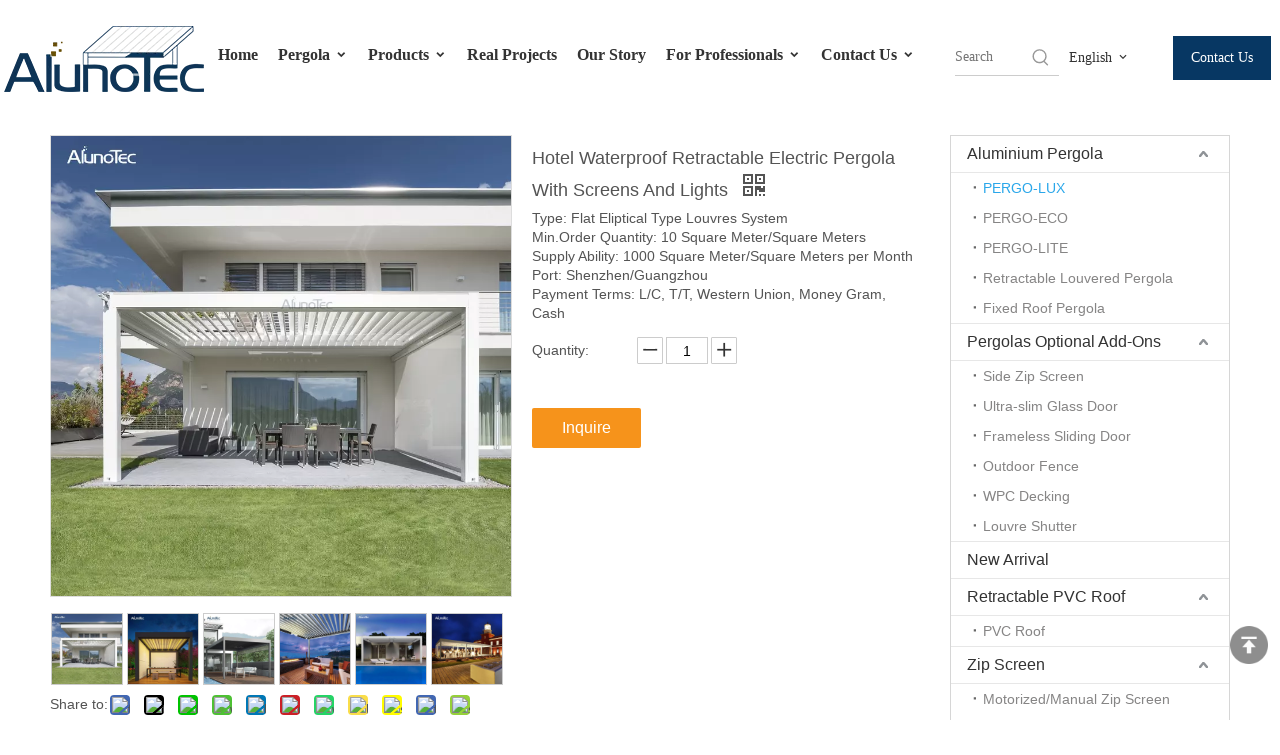

--- FILE ---
content_type: text/html;charset=utf-8
request_url: https://www.alunotec.com/hotel-waterproof-retractable-electric-pergola-with-screens-and-lights.html
body_size: 49639
content:
<!DOCTYPE html> <html lang="en" prefix="og: http://ogp.me/ns#" style="height: auto;"> <head> <link rel="preconnect" href="https://iprnrwxhlqin5q.ldycdn.com"/> <link rel="preconnect" href="https://rqrnrwxhlqin5q.ldycdn.com"/> <link rel="preconnect" href="https://jmrnrwxhlqin5q.ldycdn.com"/><script>document.write=function(e){documentWrite(document.currentScript,e)};function documentWrite(documenturrentScript,e){var i=document.createElement("span");i.innerHTML=e;var o=i.querySelectorAll("script");if(o.length)o.forEach(function(t){if(t.src&&t.src!=""){var script=document.createElement("script");script.src=t.src;document.body.appendChild(script)}});document.body.appendChild(i)}
window.onloadHack=function(func){if(!!!func||typeof func!=="function")return;if(document.readyState==="complete")func();else if(window.addEventListener)window.addEventListener("load",func,false);else if(window.attachEvent)window.attachEvent("onload",func,false)};</script> <title>Hotel Waterproof Retractable Electric Pergola With Screens And Lights - Buy Electric Pergola, Waterproof pergola, Retractable Pergola Product on Aluminum Pergola-AlunoTec</title> <meta name="keywords" content="Electric Pergola,Waterproof pergola,Retractable Pergola,Roof Louvre Pergola,Pergola"/> <meta name="description" content="Hotel Waterproof Retractable Electric Pergola With Screens And Lights, find complete details about Hotel Waterproof Retractable Electric Pergola With Screens And Lights, Electric Pergola, Waterproof pergola, Retractable Pergola - Aluminum Pergola-AlunoTec"/> <link data-type="dns-prefetch" data-domain="jmrnrwxhlqin5q.ldycdn.com" rel="dns-prefetch" href="//jmrnrwxhlqin5q.ldycdn.com"> <link data-type="dns-prefetch" data-domain="iprnrwxhlqin5q.ldycdn.com" rel="dns-prefetch" href="//iprnrwxhlqin5q.ldycdn.com"> <link data-type="dns-prefetch" data-domain="rqrnrwxhlqin5q.ldycdn.com" rel="dns-prefetch" href="//rqrnrwxhlqin5q.ldycdn.com"> <link rel="amphtml" href="https://www.alunotec.com/amp/hotel-waterproof-retractable-electric-pergola-with-screens-and-lights.html"/> <link rel="canonical" href="https://www.alunotec.com/hotel-waterproof-retractable-electric-pergola-with-screens-and-lights.html"/> <meta http-equiv="X-UA-Compatible" content="IE=edge"/> <meta name="renderer" content="webkit"/> <meta http-equiv="Content-Type" content="text/html; charset=utf-8"/> <meta name="viewport" content="width=device-width, initial-scale=1, user-scalable=no"/> <meta content="Hotel Waterproof Retractable Electric Pergola With Screens And Lights - Buy Electric Pergola, Waterproof pergola, Retractable Pergola Product on Aluminum Pergola-AlunoTec" property="og:title"> <meta content="https://www.alunotec.com/hotel-waterproof-retractable-electric-pergola-with-screens-and-lights.html" property="og:url"> <meta content="https://iprnrwxhlqin5q.ldycdn.com/cloud/kiBqoKqkSRolmoljimk/D-pergola-460-460.jpg" property="og:image"> <meta content="Hotel Waterproof Retractable Electric Pergola With Screens And Lights, find complete details about Hotel Waterproof Retractable Electric Pergola With Screens And Lights, Electric Pergola, Waterproof pergola, Retractable Pergola - Aluminum Pergola-AlunoTec" property="og:description"> <link href="https://iprnrwxhlqin5q.ldycdn.com/cloud/kiBqoKqkSRolmoljimk/D-pergola-800-800.jpg" as="image" rel="preload" fetchpriority="high"/> <link rel="icon" href="//iprnrwxhlqin5q.ldycdn.com/cloud/lkBqoKqkSRmjnlonrrkq/bitbug_favicon.ico"> <script data-type="unUseTemplate">
    var _0x1234 = navigator.userAgent;
    if ("Mozilla/5.0 (Linux; Android 11; moto g power (2022)) AppleWebKit/537.36 (KHTML, like Gecko) Chrome/137.0.0.0 Mobile Safari/537.36" == _0x1234 || "Mozilla/5.0 (Macintosh; Intel Mac OS X 10_15_7) AppleWebKit/537.36 (KHTML, like Gecko) Chrome/137.0.0.0 Safari/537.36" == _0x1234) {
        new MutationObserver(function(_0x9abc) {
            _0x9abc.forEach(function(_0xdef0) {
                _0xdef0.addedNodes.forEach(function(_0x4567) {
                    if (_0x4567.nodeType === Node.ELEMENT_NODE) {
                        const _0x8901 = ['SCRIPT', 'VIDEO', 'IFRAME', 'EMBED', 'OBJECT'];
                        if (_0x8901.includes(_0x4567.tagName)) {
                            _0x4567.parentElement.removeChild(_0x4567);
                        }
                        if (_0x4567.tagName === 'IMG' || _0x4567.tagName === 'SOURCE') {
                            _0x4567.src = "//iprnrwxhlqin5q.ldycdn.com/static/assets/images/transparent.png?1763029804864";
                            _0x4567.srcset = "//rqrnrwxhlqin5q.ldycdn.com/static/assets/images/transparent.png?1763029804864";
                        }
                        if (_0x4567.tagName === 'TEMPLATE' && _0x4567.getAttribute("data-type") == "isPlugin") {
                            _0x2345 = _0x4567.content.cloneNode(!0);
                            _0x4567.parentNode.replaceChild(_0x2345, _0x4567);
                        }
                    }
                });
            });
        }).observe(document.documentElement, { childList: !0, subtree: !0 });
    } else {
        new MutationObserver(function(_0x7890) {
            _0x7890.forEach(function(_0xcdef) {
                _0xcdef.addedNodes.forEach(function(_0x6789) {
                    if (_0x6789.nodeType === Node.ELEMENT_NODE) {
                        if (_0x6789.tagName === 'LINK' && _0x6789.getAttribute("data-type") != "isPlugin" && !_0x6789.rel) {
                            console.log(_0x6789.rel);
                            _0x6789.rel = 'stylesheet';
                        }
                        if (_0x6789.tagName === 'IMG' || _0x6789.tagName === 'SOURCE') {
                            if (_0x6789.tagName === 'IMG' && !!_0x6789.getAttribute("data-src") && !_0x6789.getAttribute("src")) {
                                _0x6789.src = _0x6789.getAttribute("data-src");
                            }
                            if (_0x6789.tagName === 'SOURCE' && !!_0x6789.getAttribute("data-srcset")) {
                                _0x6789.srcset = _0x6789.getAttribute("data-srcset");
                            }
                        }
                    }
                });
            });
        }).observe(document.documentElement, { childList: !0, subtree: !0 });
    }
</script> <style>body{visibility:hidden}</style> <template data-type="isPlugin"> <style>body *{font-family:unset !important;overflow:hidden;background-image:unset !important}body img{aspect-ratio:16/16 !important;width:100%;height:auto !important;opacity:0}.opacity-no-show,.gallery-fadeInBox .gallery-item{opacity:1 !important}</style> </template> <link type="text/css" data-type="isPlugin" rel="stylesheet" href="//jmrnrwxhlqin5q.ldycdn.com/static/t-knBpBKpKsoksxi7r/assets/style/bootstrap/cus.bootstrap.grid.system.css"/> <link type="text/css" href="//iprnrwxhlqin5q.ldycdn.com/static/t-pkBqBKzKwnnioj7n/assets/style/fontAwesome/4.7.0/css/font-awesome.css"/> <link type="text/css" href="//rqrnrwxhlqin5q.ldycdn.com/static/t-rnBpBKnKwymwxq7l/assets/style/iconfont/iconfont.css"/> <link type="text/css" href="//jmrnrwxhlqin5q.ldycdn.com/static/t-zkBpBKgKqlolly7r/assets/widget/script/plugins/gallery/colorbox/colorbox.css"/> <link type="text/css" data-type="isPlugin" rel="stylesheet" href="//iprnrwxhlqin5q.ldycdn.com/static/t-siBpBKkKmygjww7m/assets/style/bootstrap/cus.bootstrap.grid.system.split.css"/> <style>@media(min-width:990px){[data-type="rows"][data-level="rows"]{display:flex}}</style> <style id="speed3DefaultStyle">@supports not(aspect-ratio:1/1){.prodlist-wrap li .prodlist-cell{position:relative;padding-top:100%;width:100%}.prodlist-lists-style-13 .prod_img_a_t13,.prodlist-lists-style-12 .prod_img_a_t12,.prodlist-lists-style-nophoto-11 .prod_img_a_t12{position:unset !important;min-height:unset !important}.prodlist-wrap li .prodlist-picbox img{position:absolute;width:100%;left:0;top:0}}.piclist360 .prodlist-pic4-3 li .prodlist-display{max-width:100%}@media(max-width:600px){.prodlist-fix-num li{width:50% !important}}</style> <template id="appdStylePlace"></template> <link href="//rqrnrwxhlqin5q.ldycdn.com/theme/mjilKBkoRqkSkoRqqSnlRioSRqjSjrrninikrmnpkp/style/style.css" type="text/css" rel="stylesheet" data-type="isPlugin"/> <style guid='u_54b6b33539334498adc3ada1cf7bd60b' emptyRender='true' placeholder='true' type='text/css'></style> <link href="//jmrnrwxhlqin5q.ldycdn.com/site-res/rlkkKBkoRqqSnlRijSoikqRriSrpqljnRljSjriniiirlrnlRliSoqqjjlmorlrrSRki.css?1762742550065" data-extAttr="20251110104454" type="text/css" rel="stylesheet" data-type="isPlugin"/> <template data-js-type='style_respond' data-type='inlineStyle'></template><template data-js-type='style_head' data-type='inlineStyle'><style guid='d5981c4b-bcad-41f6-aa02-6558340ea231' pm_pageStaticHack='' jumpName='head' pm_styles='head' type='text/css'>.sitewidget-prodDetail-20141127140104 .proddetail-wrap .video-js video{height:100% !important}.sitewidget-prodDetail-20141127140104 .prodetail-slider .prod-pic-item .prodetail-slider-btn{color:black}.sitewidget-prodDetail-20141127140104 .ms-skin-default .ms-nav-next,.sitewidget-prodDetail-20141127140104 .ms-skin-default .ms-nav-prev{color:black}.sitewidget-prodDetail-20141127140104 .pro-this-prodBrief table{max-width:100%}.sitewidget-prodDetail-20141127140104 .sitewidget-bd .prod-platform-btnwrap a{background-color:#f90 !important;border:0 solid rgba(0,0,0,0) !important;color:#fff !important;border-top-left-radius:3px;border-top-right-radius:3px;border-bottom-left-radius:3px;border-bottom-right-radius:3px}.sitewidget-prodDetail-20141127140104 #orderModel{display:inline-block}.sitewidget-prodDetail-20141127140104 #paypalBtn #paypal-button-container{padding:0}.sitewidget-prodDetail-20141127140104 #paypalBtn #paypal-button-container .paypal-buttons>iframe.component-frame{z-index:1}.proddetail-picArea{position:relative}.sitewidget-prodDetail-20141127140104 .switch3D{bottom:10px}@media(max-width:990px){.sitewidget-prodDetail-20141127140104 .threeDBox{top:20px}}@media(max-width:569px){.sitewidget-prodDetail-20141127140104 .threeDBox{top:0}}@media(max-width:500px){.sitewidget-prodDetail-20141127140104 .switch3D{bottom:15px}}.new-threed-box{position:fixed;top:50%;left:50%;transform:translate(-50%,-50%);box-shadow:0 0 20px 0 rgba(0,0,0,0.2);z-index:10000000000000;line-height:1;border-radius:10px}.new-threed-box iframe{width:950px;height:720px;max-width:100vw;max-height:100vh;border-radius:10px;border:0}.new-threed-box iframe .only_full_width{display:block !important}.new-threed-box .close{position:absolute;right:11px;top:12px;width:18px;height:18px;cursor:pointer}@media(max-width:800px){.new-threed-box iframe{width:100vw;height:100vh;border-radius:0}.new-threed-box{border-radius:0}}.sitewidget-prodDetail-20141127140104 .sitewidget-bd .tinymce-render-box *{all:revert-layer}.sitewidget-prodDetail-20141127140104 .sitewidget-bd .tinymce-render-box img{vertical-align:middle;max-width:100%}.sitewidget-prodDetail-20141127140104 .sitewidget-bd .tinymce-render-box iframe{max-width:100%}.sitewidget-prodDetail-20141127140104 .sitewidget-bd .tinymce-render-box table{border-collapse:collapse}.sitewidget-prodDetail-20141127140104 .sitewidget-bd .tinymce-render-box *{margin:0}.sitewidget-prodDetail-20141127140104 .sitewidget-bd .tinymce-render-box table:not([cellpadding]) td,.sitewidget-prodDetail-20141127140104 .sitewidget-bd .tinymce-render-box table:not([cellpadding]) th{padding:.4rem}.sitewidget-prodDetail-20141127140104 .sitewidget-bd .tinymce-render-box table[border]:not([border="0"]):not([style*=border-width]) td,.sitewidget-prodDetail-20141127140104 .sitewidget-bd .tinymce-render-box table[border]:not([border="0"]):not([style*=border-width]) th{border-width:1px}.sitewidget-prodDetail-20141127140104 .sitewidget-bd .tinymce-render-box table[border]:not([border="0"]):not([style*=border-style]) td,.sitewidget-prodDetail-20141127140104 .sitewidget-bd .tinymce-render-box table[border]:not([border="0"]):not([style*=border-style]) th{border-style:solid}.sitewidget-prodDetail-20141127140104 .sitewidget-bd .tinymce-render-box table[border]:not([border="0"]):not([style*=border-color]) td,.sitewidget-prodDetail-20141127140104 .sitewidget-bd .tinymce-render-box table[border]:not([border="0"]):not([style*=border-color]) th{border-color:#ccc}.sitewidget-prodDetail-20141127140104 .prod_member_desc{position:relative}.sitewidget-prodDetail-20141127140104 .prod_member_desc .prod_member_desc_pop{display:none;position:absolute;border:1px solid #ccc;background:#fff;width:300px;border-radius:6px;padding:5px 8px;left:0;z-index:1000}.sitewidget-prodDetail-20141127140104 .prod_member_desc .prod_member_desc_icon{margin:0 1px;width:12px;height:12px;cursor:pointer;transform:translateY(-4px)}.sitewidget-relatedProducts-20160722160431 .sitewidget-relatedProducts-container .InquireAndBasket,.sitewidget-relatedProducts-20160722160431 .sitewidget-relatedProducts-container .prodlist-pro-inquir,.sitewidget-relatedProducts-20160722160431 .sitewidget-relatedProducts-container .default-addbasket,.sitewidget-relatedProducts-20160722160431 .sitewidget-relatedProducts-container .prodlist-parameter-btns .default-button{color:;background-color:}.sitewidget-relatedProducts-20160722160431 .sitewidget-relatedProducts-container .InquireAndBasket i,.sitewidget-relatedProducts-20160722160431 .sitewidget-relatedProducts-container .prodlist-pro-inquir i,.sitewidget-relatedProducts-20160722160431 .sitewidget-relatedProducts-container.InquireAndBasket span,.sitewidget-relatedProducts-20160722160431 .sitewidget-relatedProducts-container .prodlist-pro-inquir span .sitewidget-relatedProducts-20160722160431 .prodlist-parameter-btns .default-button{color:}.sitewidget-relatedProducts-20160722160431 .sitewidget-relatedProducts-container .related-prod-video{display:block;position:relative;z-index:1}.sitewidget-relatedProducts-20160722160431 .sitewidget-relatedProducts-container .related-prod-video .related-prod-video-play-icon{background:rgba(0,0,0,0.50);border-radius:14px;color:#fff;padding:0 10px;left:10px;bottom:20px;cursor:pointer;font-size:12px;position:absolute;z-index:10}.sitewidget-relatedProducts .sitewidget-relatedProducts-hasBtns{padding:0 35px}.sitewidget-prodCategory-20170526143509.category-default-simple .sitewidget-bd>ul>li>a{font-size:16px;line-height:36px;color:#333}.sitewidget-prodCategory-20170526143509.category-default-simple .sitewidget-bd>ul>li>span{top:6px}.sitewidget-prodCategory-20170526143509.category-default-gray .sitewidget-bd>ul>li>span{right:16px}.sitewidget-prodCategory-20170526143509.category-default-simple .sitewidget-bd>ul>li>a:hover{color:#2aa7ea}.sitewidget-prodCategory-20170526143509.category-default-simple i.list-mid-dot{top:15px;background:#333}.sitewidget-prodCategory-20170526143509.category-default-simple .sitewidget-bd>ul>li>a:hover+i.list-mid-dot{background:#2aa7ea}.sitewidget-prodCategory-20170526143509.category-default-simple .sitewidget-bd li.on>a{color:#2aa7ea !important}.sitewidget-prodCategory-20170526143509.category-default-simple .sitewidget-bd>ul>li.on>a+i.list-mid-dot{background:#2aa7ea}.sitewidget-form-20231009114851 #formsubmit{pointer-events:none}.sitewidget-form-20231009114851 #formsubmit.releaseClick{pointer-events:unset}.sitewidget-form-20231009114851 .form-horizontal input,.sitewidget-form-20231009114851 .form-horizontal span:not(.select2-selection--single),.sitewidget-form-20231009114851 .form-horizontal label,.sitewidget-form-20231009114851 .form-horizontal .form-builder button{height:50px !important;line-height:50px !important}.sitewidget-form-20231009114851 .uploadBtn{padding:4px 15px !important;height:50px !important;line-height:50px !important}.sitewidget-form-20231009114851 select,.sitewidget-form-20231009114851 input[type="text"],.sitewidget-form-20231009114851 input[type="password"],.sitewidget-form-20231009114851 input[type="datetime"],.sitewidget-form-20231009114851 input[type="datetime-local"],.sitewidget-form-20231009114851 input[type="date"],.sitewidget-form-20231009114851 input[type="month"],.sitewidget-form-20231009114851 input[type="time"],.sitewidget-form-20231009114851 input[type="week"],.sitewidget-form-20231009114851 input[type="number"],.sitewidget-form-20231009114851 input[type="email"],.sitewidget-form-20231009114851 input[type="url"],.sitewidget-form-20231009114851 input[type="search"],.sitewidget-form-20231009114851 input[type="tel"],.sitewidget-form-20231009114851 input[type="color"],.sitewidget-form-20231009114851 .uneditable-input{height:50px !important}.sitewidget-form-20231009114851.sitewidget-inquire .control-group .controls .select2-container .select2-selection--single .select2-selection__rendered{height:50px !important;line-height:50px !important}.sitewidget-form-20231009114851 textarea.cus-message-input{min-height:50px !important}.sitewidget-form-20231009114851 .add-on,.sitewidget-form-20231009114851 .add-on{height:50px !important;line-height:50px !important}.sitewidget-form-20231009114851 textarea,.sitewidget-form-20231009114851 input[type="text"],.sitewidget-form-20231009114851 input[type="password"],.sitewidget-form-20231009114851 input[type="datetime"],.sitewidget-form-20231009114851 input[type="datetime-local"],.sitewidget-form-20231009114851 input[type="date"],.sitewidget-form-20231009114851 input[type="month"],.sitewidget-form-20231009114851 input[type="time"],.sitewidget-form-20231009114851 input[type="week"],.sitewidget-form-20231009114851 input[type="number"],.sitewidget-form-20231009114851 input[type="email"],.sitewidget-form-20231009114851 input[type="url"],.sitewidget-form-20231009114851 input[type="search"],.sitewidget-form-20231009114851 input[type="tel"],.sitewidget-form-20231009114851 input[type="color"],.sitewidget-form-20231009114851 .uneditable-input{box-shadow:none}.sitewidget-form-20231009114851 .input-valid-bg{background:#ffece8 !important;outline:0}.sitewidget-form-20231009114851 .input-valid-bg:focus{background:#fff !important;border:1px solid #f53f3f !important}.sitewidget-form-20231009114851 #formsubmit{border:1px solid #2e6da4;border-radius:4px;background:#e69138;color:#fff;font-size:14px;width:190px;height:40px}.sitewidget-form-20231009114851 #formsubmit:hover{border:1px solid #204d74;border-radius:4px;background:#fff;color:#e69138;font-size:16px}.sitewidget-form-20231009114851 #formreset{width:190px;font-size:14px;height:40px}.sitewidget-form-20231009114851 #formreset:hover{font-size:16px}.sitewidget-form-20231009114851 .submitGroup .controls{text-align:left}.sitewidget-form-20231009114851 .multiple-parent input[type='checkbox']+label:before{content:"";display:inline-block;width:12px;height:12px;border:1px solid #888;border-radius:3px;margin-right:6px;margin-left:6px;transition-duration:.2s}.sitewidget-form-20231009114851 .multiple-parent input[type='checkbox']:checked+label:before{width:50%;border-color:#888;border-left-color:transparent;border-top-color:transparent;-webkit-transform:rotate(45deg) translate(1px,-4px);transform:rotate(45deg) translate(1px,-4px);margin-right:12px;width:6px}.sitewidget-form-20231009114851 .multiple-parent input[type="checkbox"]{display:none}.sitewidget-form-20231009114851 .multiple-parent{display:none;width:100%}.sitewidget-form-20231009114851 .multiple-parent ul{list-style:none;width:100%;text-align:left;border-radius:4px;padding:10px 5px;box-sizing:border-box;height:auto;overflow-x:hidden;overflow-y:scroll;box-shadow:0 4px 5px 0 rgb(0 0 0 / 14%),0 1px 10px 0 rgb(0 0 0 / 12%),0 2px 4px -1px rgb(0 0 0 / 30%);background-color:#fff;margin:2px 0 0 0;border:1px solid #ccc;box-shadow:1px 1px 2px rgb(0 0 0 / 10%) inset}.sitewidget-form-20231009114851 .multiple-parent ul::-webkit-scrollbar{width:2px;height:4px}.sitewidget-form-20231009114851 .multiple-parent ul::-webkit-scrollbar-thumb{border-radius:5px;-webkit-box-shadow:inset 0 0 5px rgba(0,0,0,0.2);background:#4e9e97}.sitewidget-form-20231009114851 .multiple-parent ul::-webkit-scrollbar-track{-webkit-box-shadow:inset 0 0 5px rgba(0,0,0,0.2);border-radius:0;background:rgba(202,202,202,0.23)}.sitewidget-form-20231009114851 .multiple-select{width:100%;height:auto;min-height:40px;line-height:40px;border-radius:4px;padding-right:10px;padding-left:10px;box-sizing:border-box;overflow:hidden;background-size:auto 80%;border:1px solid #ccc;box-shadow:1px 1px 2px rgb(0 0 0 / 10%) inset;background-color:#fff;position:relative}.sitewidget-form-20231009114851 .multiple-select:after{content:'';position:absolute;top:50%;right:6px;width:0;height:0;border:8px solid transparent;border-top-color:#888;transform:translateY(calc(-50% + 4px));cursor:pointer}.sitewidget-form-20231009114851 .multiple-select span{line-height:28px;color:#666}.sitewidget-form-20231009114851 .multiple-parent label{color:#333;display:inline-flex;align-items:center;height:30px;line-height:22px;padding:0}.sitewidget-form-20231009114851 .select-content{display:inline-block;border-radius:4px;line-height:23px;margin:2px 2px 0 2px;padding:0 3px;border:1px solid #888;height:auto}.sitewidget-form-20231009114851 .select-delete{cursor:pointer}.sitewidget-form-20231009114851 select[multiple]{display:none}</style></template><template data-js-type='style_respond' data-type='inlineStyle'></template><template data-js-type='style_head' data-type='inlineStyle'></template><script data-ignoreMinify="true">
	function loadInlineStyle(){
		var allInlineStyle = document.querySelectorAll("template[data-type='inlineStyle']");
		var length = document.querySelectorAll("template[data-type='inlineStyle']").length;
		for(var i = 0;i < length;i++){
			var style = allInlineStyle[i].innerHTML;
			allInlineStyle[i].outerHTML = style;
		}
	}
loadInlineStyle();
</script> <link rel='preload' as='style' onload='this.onload=null;this.rel="stylesheet"' href='https://fonts.googleapis.com/css?family=Poppins:400&display=swap' data-type='1' type='text/css' media='all'/> <script type="text/javascript" data-src="//iprnrwxhlqin5q.ldycdn.com/static/t-jjBqBKiKqowlip7r/assets/script/jquery-1.11.0.concat.js"></script> <script type="text/javascript" data-src="//ld-analytics.ldycdn.com/qnBplKinSRRrQSiRSRlnmmn/ltm-web.js?v=1762742694000"></script><script type="text/x-delay-ids" data-type="delayIds" data-device="pc" data-xtype="0" data-delayIds='[392847234,1223315,9039291,1223408,1223400,9039271,161911364,299724302,161911344,498787954,421037984,173356654,161911274,161911354,173358104,161911384,248941864]'></script> <meta name="p:domain_verify" content="c55263771b1cff6d8e98cd883bdaec43"/> <script>(function(w,d,s,l,i){w[l]=w[l]||[];w[l].push({"gtm.start":(new Date).getTime(),event:"gtm.js"});var f=d.getElementsByTagName(s)[0],j=d.createElement(s),dl=l!="dataLayer"?"\x26l\x3d"+l:"";j.async=true;j.src="https://www.googletagmanager.com/gtm.js?id\x3d"+i+dl;f.parentNode.insertBefore(j,f)})(window,document,"script","dataLayer","GTM-W8MNLVV");</script> <script>(function(w,d,t,r,u){var f,n,i;w[u]=w[u]||[],f=function(){var o={ti:"187195090",enableAutoSpaTracking:true};o.q=w[u],w[u]=new UET(o),w[u].push("pageLoad")},n=d.createElement(t),n.src=r,n.async=1,n.onload=n.onreadystatechange=function(){var s=this.readyState;s&&s!=="loaded"&&s!=="complete"||(f(),n.onload=n.onreadystatechange=null)},i=d.getElementsByTagName(t)[0],i.parentNode.insertBefore(n,i)})(window,document,"script","//bat.bing.com/bat.js","uetq");</script><script guid='692cae66-992e-4641-899c-b5c32b6f0511' pm_pageStaticHack='true' jumpName='head' pm_scripts='head' type='text/javascript'>try{(function(window,undefined){var phoenixSite=window.phoenixSite||(window.phoenixSite={});phoenixSite.lanEdition="EN_US";var page=phoenixSite.page||(phoenixSite.page={});page.cdnUrl="//rqrnrwxhlqin5q.ldycdn.com";page.siteUrl="https://www.alunotec.com";page.lanEdition=phoenixSite.lanEdition;page._menu_prefix="";page._menu_trans_flag="";page._captcha_domain_prefix="captcha.c";page._pId="avfUApCVbHsK";phoenixSite._sViewMode="true";phoenixSite._templateSupport="false";phoenixSite._singlePublish="false"})(this)}catch(e){try{console&&
console.log&&console.log(e)}catch(e){}};</script> <meta name="google-site-verification" content="RIIVSYEXy9-SWDI62CsJjhMTiCFO8m63aZtT2SYdkWY"/> <script id='u_4055551b6a9e43adb8c42c658570734f' guid='u_4055551b6a9e43adb8c42c658570734f' pm_script='init_top' type='text/javascript'>try{(function(window,undefined){var datalazyloadDefaultOptions=window.datalazyloadDefaultOptions||(window.datalazyloadDefaultOptions={});datalazyloadDefaultOptions["version"]="3.0.0";datalazyloadDefaultOptions["isMobileViewer"]="false";datalazyloadDefaultOptions["hasCLSOptimizeAuth"]="false";datalazyloadDefaultOptions["_version"]="3.0.0";datalazyloadDefaultOptions["isPcOptViewer"]="false"})(this);(function(window,undefined){window.__ph_optSet__='{"loadImgType":"0","isOpenFlagUA":true,"v30NewMode":"1","idsVer":"1","docReqType":"0","docDecrease":"1","docCallback":"1","hasCLSOptimizeAuth":false,"resInDoc":"1"}'})(this)}catch(e){try{console&&
console.log&&console.log(e)}catch(e){}};</script> <template data-js-type='access' data-type='base_template'><script id='u_ca7ed8c90f5f4bb388de9d3251bdb823' guid='u_ca7ed8c90f5f4bb388de9d3251bdb823' type='text/javascript'>try{var __access__=__access__||{};__access__["isCheckLanguage"]="false";__access__["token"]="znilKBnldi3w8eewqr";__access__["name"]="FCPL";__access__["argSuffix"]="";__access__["random"]=(new Date).getTime()+(1+Math.random()*65536|0).toString(16).substring(1)}catch(e){try{console&&console.log&&console.log(e)}catch(e){}};</script> <script async defer type="text/javascript" src="//jmrnrwxhlqin5q.ldycdn.com/static/t-mpBpBKzKgxrslg7m/assets/script/phoenix/phoenix_access_new.js"></script> </template> <script id='u_25863bd09ddd49a5bea522548fb92092' guid='u_25863bd09ddd49a5bea522548fb92092' type='text/javascript'>try{var thisUrl=location.host;var referUrl=document.referrer;if(referUrl.indexOf(thisUrl)==-1)localStorage.setItem("landedPage",document.URL)}catch(e){try{console&&console.log&&console.log(e)}catch(e){}};</script> </head> <body class=" frontend-body-canvas "> <template data-js-type='globalBody' data-type='code_template'> <noscript><iframe src="https://www.googletagmanager.com/ns.html?id=GTM-W8MNLVV" height="0" width="0" style="display:none;visibility:hidden"></iframe></noscript> </template> <div id='backstage-headArea' headFlag='1'><div class="siteblocks-setting-wrap ZUApfKfWOyvj_20241203144235 siteblocks-lofUKApWNeJE-20240830090902" id="siteblocks-setting-wrap-zmfszWyORrYE" data-settingId="zmfszWyORrYE" data-versionNo="20241203144235" data-level="rows" data-type="siteblocks" data-mobileBg="true" data-classAttr="siteblocks-lofUKApWNeJE-20240830090902" data-appId="24864" data-encodeAppId="ZUApfKfWOyvj" data-purchased="true" data-hide-node=""> <div class="siteblocks-container" style='' data-module-radio="" data-module-width=""> <link type="text/css" href="//iprnrwxhlqin5q.ldycdn.com/develop/ZUApfKfWOyvj-ZWAfpUFghCnE-GvUApKfKKUAU-jjBqrKljnrmjpimklij-jnBqrKljjikrlijlnkr/style.css" data-type="isPlugin" rel="stylesheet"><link type="text/css" href="//rqrnrwxhlqin5q.ldycdn.com/develop/ZUApfKfWOyvj-ZgpfAKFLhWej-GvUApKfKKUAU-jrBqrKjjiirkqirjlkr-jnBqrKljjikrlijlnkr/langBar.css" data-type="isPlugin" rel="stylesheet"><style guid='u_edc61e2f3375432ca70d89753f9baa97' type='text/css'>#siteblocks-setting-wrap-zmfszWyORrYE{position:fixed !important;width:100%;left:0;top:0;opacity:1;background-color:#fff}</style> <style guid='u_b8f4bc8599504016b6892ef79c4541e5' type='text/css'>#siteblocks-setting-wrap-zmfszWyORrYE div[data-blockseditor-type="phoenix_blocks_button"].blocks-button{background-color:#073763}#siteblocks-setting-wrap-zmfszWyORrYE .content24864 .smsmart>li.main-nav>a.on,#siteblocks-setting-wrap-zmfszWyORrYE .content24864 .smsmart>li.main-nav>a:hover,#siteblocks-setting-wrap-zmfszWyORrYE .content24864 .smsmart .navLv1.changStatus{color:#073763;border-bottom:4px solid #073763}#siteblocks-setting-wrap-zmfszWyORrYE .content24864 .smsmart ul.sub{background-color:#073763}#siteblocks-setting-wrap-zmfszWyORrYE .content24864 .smsmart .sub.navnew-sub1:after{border-color:#0000 #0000 #073763 #0000}#siteblocks-setting-wrap-zmfszWyORrYE .content24864 .smsmart .sub a:hover{background-color:#e69138}#siteblocks-setting-wrap-zmfszWyORrYE .content24864 .smsmart .sub a{color:#fff}</style> <div class="content24864 row " data-container-openstate="true" data-type="rows" data-level="rows" data-attr-xs="null" data-attr-sm="null"> <div class="col-md-2 col-md-first logo-content" style="display: flex;align-items: center;justify-content: center;"> <div class="backstage-blocksEditor-wrap" data-wrap-type="1" data-storage="0" data-blocksEditor-type="phoenix_blocks_image" data-auto_uuid=499aa943-73c6-4529-8138-8c50c82a9e2a><div class="backstage-componet"> <div class="backstage-componet-bd" data-setting-base64="eyJzdW1UeXBlIjoiMCIsImxpbmtUeXBlIjoiMCIsInNlbGVjdGVkUGFnZUlkIjoicGtBS0VNVVNqUmJPIiwiaXNPcGVuTmV3IjpmYWxzZSwibmVlZE5vRm9sbG93IjpmYWxzZSwibGlua1Nob3dUZXh0Ijoi56uZ5YaF6aG16Z2iIC0gSG9tZSJ9"><a class="blocks-image" href="/alunotec.html"><picture><source media="(max-width:768px)" data-srcset="//iprnrwxhlqin5q.ldycdn.com/cloud/ljBqoKqkSRklojolnrkq/logo.png"><img data-original="//iprnrwxhlqin5q.ldycdn.com/cloud/lpBqoKqkSRjlippqmqkp/2025-AlunoTec-xinlogo.png" data-src="//iprnrwxhlqin5q.ldycdn.com/cloud/lpBqoKqkSRjlippqmqkp/2025-AlunoTec-xinlogo.png" alt="AlunoTec Pergola" title=""></picture></a></div></div></div> </div> <div class="col-md-7 navigation-main-content"> <div class="backstage-blocksEditor-wrap navigation" data-wrap-type="1" data-relate-appId="ekAKUpfCtGIZ" data-storage="1" data-blocksEditor-type="phoenix_blocks_navigation" data-auto_uuid=3d33083a-ba23-4cf8-bdec-2b54b44910f3> <div class="button-prev hide"> <i class="font-icon block-icon block-iconzuo"></i> </div> <div class="button-next hide"> <i class="font-icon block-icon block-icongengduo"></i> </div> <ul class="blockNavBar smsmart fix"> <li class="main-nav" id="parent_0"> <a id="22290704" class="navlink navLv1 " target="_self" href="/"><i class="icon "></i> Home </a> </li> <li class="main-nav" id="parent_1"> <a id="22338754" class="navlink navLv1 " target="_self" href="/pergola.html"><i class="icon "></i> Pergola <i class="font-icon block-icon block-iconbaseline-down"></i></a> <div class="" data-visible="1"> <ul class="sub navnew-sub1"> <li> <a class="navlink navLv2 " target="_self" rel="" href="/Pergo-Lux-Luxury-Aluminum-Pergola.html"> <i class="icon "></i> Pergo-Lux </a> </li> <li> <a class="navlink navLv2 " target="_self" rel="" href="/Pergo-Eco-outdoor-louvre-roof.html"> <i class="icon "></i> Pergo-Eco </a> </li> <li> <a class="navlink navLv2 " target="_self" rel="" href="/pergo-lite-wholesale-aluminium-pergola-kit.html"> <i class="icon "></i> Pergo-Lite </a> </li> <li> <a class="navlink navLv2 " target="_self" rel="" href="/fixed-roof-pergola.html"> <i class="icon undefined "></i> Fixed Roof Pergola </a> </li> <li> <a class="navlink navLv2 " target="_self" rel="" href="/retractable-louvered-pergola.html"> <i class="icon undefined "></i> Retractable Louvered Roof </a> </li> <li> <a class="navlink navLv2 " target="_self" rel="" href="/alunotec-pergola-model.html"> <i class="icon "></i> AlunoTec Pergola Comparison </a> </li> <li> <a class="navlink navLv2 " target="_self" rel="" href="/pergola-optional-add-ons.html"> <i class="icon "></i> Pergola Optional Add-ons </a> </li> </ul> </div> </li> <li class="main-nav" id="parent_2"> <a id="18312324" class="navlink navLv1 " target="_self" href="/products.html"><i class="icon "></i> Products <i class="font-icon block-icon block-iconbaseline-down"></i></a> <div class="" data-visible="1"> <ul class="sub navnew-sub1"> <li> <a class="navlink navLv2 " target="_self" rel="" href="/new-arrival.html"> <i class="icon "></i> New Arrival </a> </li> <li> <a class="navlink navLv2 " target="_self" rel="" href="/pvc-retractable-roof.html"> <i class="icon "></i> Full Retractable Roof <i class="font-icon block-icon block-iconbaseline-down"></i> </a> <div class="" data-visible="1"> <ul class="sub navnew-sub2"> <li> <a class="navlink navLv3 " target="_self" rel="" href="/pvc-roof.html"> <i class="icon "></i> PVC Roof </a> </li> </ul> </div> </li> <li> <a class="navlink navLv2 " target="_self" rel="" href="/zip-screen.html"> <i class="icon "></i> Zip Screens <i class="font-icon block-icon block-iconbaseline-down"></i> </a> <div class="" data-visible="1"> <ul class="sub navnew-sub2"> <li> <a class="navlink navLv3 " target="_self" rel="" href="/motorized-manual-zip-screen.html"> <i class="icon "></i> Motorized/Manual Zip Screen </a> </li> <li> <a class="navlink navLv3 " target="_self" rel="" href="/90-corner-zipped-blinds.html"> <i class="icon undefined "></i> 90° Corner Zipped Blinds </a> </li> <li> <a class="navlink navLv3 " target="_self" rel="" href="/double-layer-roller-blinds.html"> <i class="icon undefined "></i> Double Layer Roller Blinds </a> </li> </ul> </div> </li> <li> <a class="navlink navLv2 " target="_self" rel="" href="/canopy-carport.html"> <i class="icon "></i> Canopy &amp; Carport <i class="font-icon block-icon block-iconbaseline-down"></i> </a> <div class="" data-visible="1"> <ul class="sub navnew-sub2"> <li> <a class="navlink navLv3 " target="_self" rel="" href="/Aluminum-Canopy.html"> <i class="icon "></i> Aluminum Canopy </a> </li> <li> <a class="navlink navLv3 " target="_self" rel="" href="/aluminum-carport-cover.html"> <i class="icon "></i> Aluminum Carport </a> </li> </ul> </div> </li> <li> <a class="navlink navLv2 " target="_self" rel="" href="/cassette-awnings.html"> <i class="icon "></i> Cassette Awnings <i class="font-icon block-icon block-iconbaseline-down"></i> </a> <div class="" data-visible="1"> <ul class="sub navnew-sub2"> <li> <a class="navlink navLv3 " target="_self" rel="" href="/full-cassette-awning.html"> <i class="icon "></i> Full Cassette Awning </a> </li> <li> <a class="navlink navLv3 " target="_self" rel="" href="/y-style-retractable-awning.html"> <i class="icon undefined "></i> Y Style Retractable Awning </a> </li> </ul> </div> </li> <li> <a class="navlink navLv2 " target="_self" rel="" href="/roman-umbrella.html"> <i class="icon "></i> Outdoor Umbrella </a> </li> <li> <a class="navlink navLv2 " target="_self" rel="" href="/outdoor-furnitures.html"> <i class="icon "></i> Outdoor Furniture <i class="font-icon block-icon block-iconbaseline-down"></i> </a> <div class="" data-visible="1"> <ul class="sub navnew-sub2"> <li> <a class="navlink navLv3 " target="_self" rel="" href="/outdoor-sofa-set.html"> <i class="icon "></i> Outdoor Sofa Set </a> </li> <li> <a class="navlink navLv3 " target="_self" rel="" href="/outdoor-dining-set.html"> <i class="icon "></i> Outdoor Dining Set </a> </li> <li> <a class="navlink navLv3 " target="_self" rel="" href="/Foldable-chairs.html"> <i class="icon "></i> Foldable Chairs </a> </li> </ul> </div> </li> <li> <a class="navlink navLv2 " target="_self" rel="" href="/other-products.html"> <i class="icon "></i> Other Products <i class="font-icon block-icon block-iconbaseline-down"></i> </a> <div class="" data-visible="1"> <ul class="sub navnew-sub2"> <li> <a class="navlink navLv3 " target="_self" rel="" href="https://www.alunohardware.com/"> <i class="icon "></i> Louvre Frame </a> </li> <li> <a class="navlink navLv3 " target="_self" rel="" href="/louver-shutter.html"> <i class="icon "></i> Louver Shutter </a> </li> <li> <a class="navlink navLv3 " target="_self" rel="" href="/window-door.html"> <i class="icon "></i> Window &amp; Door </a> </li> <li> <a class="navlink navLv3 " target="_self" rel="" href="https://www.alunohardware.com/"> <i class="icon "></i> Accessories </a> </li> </ul> </div> </li> </ul> </div> </li> <li class="main-nav" id="parent_3"> <a id="35800844" class="navlink navLv1 " target="_self" href="/Residential.html"><i class="icon "></i> Real Projects </a> </li> <li class="main-nav" id="parent_4"> <a id="32260884" class="navlink navLv1 " target="_self" href="/our-story.html"><i class="icon "></i> Our Story </a> </li> <li class="main-nav" id="parent_5"> <a id="24439544" class="navlink navLv1 " target="_self" href="/for-professionals.html"><i class="icon "></i> For Professionals <i class="font-icon block-icon block-iconbaseline-down"></i></a> <div class="" data-visible="1"> <ul class="sub navnew-sub1"> <li> <a class="navlink navLv2 " target="_self" rel="" href="/become-a-dealer.html"> <i class="icon undefined "></i> Become A Dealer </a> </li> <li> <a class="navlink navLv2 " target="_self" rel="" href="/builder-contractor-pergola.html"> <i class="icon undefined "></i> Builders &amp; Contractors </a> </li> </ul> </div> </li> <li class="main-nav" id="parent_6"> <a id="105175" class="navlink navLv1 " target="_self" href="/contactus.html"><i class="icon "></i> Contact Us <i class="font-icon block-icon block-iconbaseline-down"></i></a> <div class="" data-visible="1"> <ul class="sub navnew-sub1"> <li> <a class="navlink navLv2 " target="_self" rel="" href="/Contact.html"> <i class="icon "></i> Contact </a> </li> <li> <a class="navlink navLv2 " target="_self" rel="" href="/faqlist.html"> <i class="icon "></i> FAQ </a> </li> <li> <a class="navlink navLv2 " target="_self" rel="" href="/news.html"> <i class="icon "></i> Blog </a> </li> <li> <a class="navlink navLv2 " target="_self" rel="" href="/alunotec-notice.html"> <i class="icon undefined "></i> Notice </a> </li> <li> <a class="navlink navLv2 " target="_self" rel="" href="/Book-AlunoTec-Showroom"> <i class="icon undefined "></i> Book Showroom </a> </li> <li> <a class="navlink navLv2 " target="_self" rel="" href="/privacy-policy.html"> <i class="icon "></i> Privacy Policy </a> </li> <li> <a class="navlink navLv2 " target="_blank" rel="" href="/alunotec-after-sales-support"> <i class="icon undefined "></i> After Sales Support </a> </li> </ul> </div> </li> </ul> </div> <div class="copy-main-nav hide"></div> </div> <div class="col-md-1" style="display: flex;align-items: center;"> <div class="backstage-blocksEditor-wrap serach" data-wrap-type="1" data-relate-appId="PEfApUKpfjQL" data-storage="1" data-blocksEditor-type="phoenix_blocks_serach" data-auto_uuid=452f12dc-8faf-4b6e-9454-36b4d0574dbd><form action="/phoenix/admin/prod/search" method="get" novalidate=""> <div class="search-fix-wrap 5" style="display: flex;align-items: center;margin-right: 30px;"> <div class="inner-container unshow-flag" style="display: none;"> <span class="inner-text unshow-flag"></span> <span class="">&nbsp;:</span> </div> <input id="inputSearch" type="text" name="searchValue" value="" placeholder="Search" autocomplete="off" aria-label="searchProd"> <button class="search-btn" type="submit" aria-label="Hot Keywords:"> <svg xmlns="http://www.w3.org/2000/svg" xmlns:xlink="http://www.w3.org/1999/xlink" t="1660616305377" class="icon icon-svg shape-search" viewBox="0 0 1024 1024" version="1.1" p-id="26257" width="20" height="20"> <defs> <style type="text/css">@font-face{font-family:feedback-iconfont;src:url("//at.alicdn.com/t/font_1031158_u69w8yhxdu.woff2?t=1630033759944") format("woff2"),url("//at.alicdn.com/t/font_1031158_u69w8yhxdu.woff?t=1630033759944") format("woff"),url("//at.alicdn.com/t/font_1031158_u69w8yhxdu.ttf?t=1630033759944") format("truetype")}</style> </defs> <path d="M147.9168 475.5968a291.2768 291.2768 0 1 1 582.5024 0 291.2768 291.2768 0 0 1-582.5024 0z m718.848 412.416l-162.9696-162.8672a362.3424 362.3424 0 0 0 99.4816-249.5488A364.0832 364.0832 0 1 0 439.1936 839.68a361.8304 361.8304 0 0 0 209.5104-66.6624l166.5024 166.5024a36.4544 36.4544 0 0 0 51.5072-51.5072" p-id="26258"></path> </svg> </button> </div> </form></div> </div> <div class="col-md-1" style="display: flex;align-items: center;justify-content: flex-start;padding-left: 10px;"> <div class="language"> <div class="backstage-blocksEditor-wrap langBar" data-wrap-type="1" data-relate-appId="PNpfKAUAiAnL" data-storage="1" data-blocksEditor-type="phoenix_blocks_langBar" data-auto_uuid=649d6d60-0318-4929-811c-3393e2dc8c78> <div class="lang-show-word"> <span class="sq_language_span"> <span class="spanStyle">English</span> <i class="lang-arrow font-icon block-icon block-iconbaseline-down" aria-hidden="true"></i> </span> </div> <ul class="lang-list langWra hide"> <li class="lang-item langBox"> <a class="langImgBox" href='https://www.alunotec.com/fr/'> <span class="langImg lang-sprites-slide sprites sprites-4"></span> <span class="langNa">Français</span> </a> </li> <li class="lang-item langBox"> <a class="langImgBox" href='https://www.alunotec.com/de/'> <span class="langImg lang-sprites-slide sprites sprites-8"></span> <span class="langNa">Deutsch</span> </a> </li> </ul></div> </div> </div> <div class="col-md-1" style="display: flex;align-items: center;"> <div class="backstage-blocksEditor-wrap blocks-button" data-wrap-type="1" data-storage="0" data-blocksEditor-type="phoenix_blocks_button" data-auto_uuid=1780f065-ae67-4b83-b8a6-e636952161c6><div class="backstage-componet"> <div class="backstage-componet-bd componet-button" data-setting-base64=""> <a class="blocks-button" href="/contactus.html">Contact Us</a> </div> </div></div> </div> <div class="threeLine-two"> <div class="line-all-two"> <div class="line-top"> </div> <div class="line-center"> </div> <div class="line-bottom"> </div> </div> </div> </div> <div class="content24864-mobile hide"> <div class="mobile-search"></div> <div class="mobile-nav"></div> <div class="mobile-language"> <span class="language-icon"> <svg t="1643253233912" class="icon" viewBox="0 0 1024 1024" version="1.1" xmlns="http://www.w3.org/2000/svg" p-id="7484" width="16" height="16"><path d="M957.888 510.976A446.848 446.848 0 0 0 510.976 64 446.848 446.848 0 0 0 64 510.976a446.848 446.848 0 0 0 446.976 446.912 443.648 443.648 0 0 0 305.28-120.832 25.792 25.792 0 0 0 13.504-8.832 29.76 29.76 0 0 0 6.784-10.944 446.72 446.72 0 0 0 121.344-306.304z m-481.856 385.984c-0.512-1.024-1.536-1.536-2.56-2.56a512.96 512.96 0 0 1-116.16-145.92 399.232 399.232 0 0 1 123.968-29.12v177.6h-5.248zM124.416 539.584h115.136c3.136 62.528 16.64 123.52 39.616 180.8-21.888 12.48-42.24 26.56-62.016 42.688a384.896 384.896 0 0 1-92.736-223.488zM220.288 254.72c19.264 15.616 39.552 29.184 60.416 41.664a552.32 552.32 0 0 0-41.152 183.872h-114.56A388.992 388.992 0 0 1 220.224 254.72z m324.48-129.728c1.088 1.088 1.6 2.112 3.2 3.2a507.52 507.52 0 0 1 113.536 140.608 400.704 400.704 0 0 1-120.832 28.16V124.864h4.16z m352.192 355.264h-115.136a569.152 569.152 0 0 0-41.6-183.872c21.312-11.968 41.6-26.048 60.864-41.6a386.24 386.24 0 0 1 95.872 225.472z m-415.68 0H299.52a507.712 507.712 0 0 1 35.392-157.824 454.4 454.4 0 0 0 146.368 33.92v123.904z m0 59.392v119.808a464.192 464.192 0 0 0-148.48 34.432 516.48 516.48 0 0 1-33.28-154.24h181.76z m59.392 0h181.248a516.352 516.352 0 0 1-33.28 154.752 465.024 465.024 0 0 0-147.968-34.944V539.584z m0-59.392V356.224a461.44 461.44 0 0 0 145.856-33.28c19.776 49.92 31.744 103.104 35.392 157.248H540.672z m174.464-238.08a566.784 566.784 0 0 0-61.952-91.648 382.72 382.72 0 0 1 105.216 62.528c-14.08 10.88-28.672 20.8-43.264 29.184zM481.28 124.48V296.32a397.12 397.12 0 0 1-120.896-28.16 503.488 503.488 0 0 1 113.088-140.096l3.648-3.648c1.024 0.512 2.56 0.512 4.16 0z m-174.528 117.76a483.2 483.2 0 0 1-43.264-29.184 386.112 386.112 0 0 1 104.704-62.016c-23.424 28.16-44.224 58.88-61.44 91.2z m-2.56 532.864c17.664 33.92 39.04 66.176 63.488 95.872a394.816 394.816 0 0 1-108.352-65.088c14.592-11.52 29.696-21.376 44.8-30.72z m236.48 122.432v-177.6a399.552 399.552 0 0 1 123.456 29.12 512.96 512.96 0 0 1-116.16 145.92l-2.624 2.56a7.232 7.232 0 0 0-4.672 0z m176.576-121.856c15.104 9.344 30.208 19.2 44.288 30.72a382.976 382.976 0 0 1-107.84 64.64c24.512-29.248 45.824-61.504 63.552-95.36z m25.536-54.72c22.912-57.28 36.48-118.784 39.552-181.312h115.2a388.48 388.48 0 0 1-93.312 224.576 485.76 485.76 0 0 0-61.44-43.264z" p-id="7485"></path></svg> </span> </div> </div> </div> <input type="hidden" name="appIsDev" value="0"/> <script type="text/x-delay-script" data-id="zmfszWyORrYE" data-alias="12131584-fc84-4c54-af19-383a09666b29" data-jsLazyload='true' data-type="siteBlock" data-jsDepand='["//jmrnrwxhlqin5q.ldycdn.com/develop/ZUApfKfWOyvj-eIpfAKPLCMmO-GvUApKfKKUAU-jiBqrKljjikrrikiolr-jnBqrKljjikrlijlnkr/demo.js"]' data-jsThreshold='5' data-cssDepand='' data-cssThreshold=''>(function(window,$,undefined){try{$(function(){window._block_namespaces_["block24864"].init({"settingId":"zmfszWyORrYE","nodeId":""})})}catch(e){try{console&&console.log&&console.log(e)}catch(e){}}try{(function(window,$,undefined){$(function(){$("#siteblocks-setting-wrap-zmfszWyORrYE .content24864 .lang-show-word").unbind("click").bind("click",function(event){$(this).toggleClass("open");if($(this).hasClass("open"))$("#siteblocks-setting-wrap-zmfszWyORrYE .langWra").slideDown();else $("#siteblocks-setting-wrap-zmfszWyORrYE .langWra").slideUp();
event.preventDefault()})})})(window,jQuery)}catch(e){try{console&&console.log&&console.log(e)}catch(e){}}try{(function(window,$,undefined){$(function(){onloadHack(function(){$(".siteblocks-setting-wrap[data-isTimeout\x3d1]").each(function(){$(this).detach()})})})})(window,jQuery)}catch(e){try{console&&console.log&&console.log(e)}catch(e){}}try{(function(window,jQuery,undefined){$(function(){var $thisBlock=$("#siteblocks-setting-wrap-zmfszWyORrYE");var handleStyleDomId="handlestyle_zmfszWyORrYE";if($thisBlock.find("*[data-handleColorId]").length>
0){if($thisBlock.find("#"+handleStyleDomId).length>0)$thisBlock.find("#"+handleStyleDomId).remove();$thisBlock.append('\x3cstyle id\x3d"'+handleStyleDomId+'"\x3e\x3c/style\x3e')}$("#siteblocks-setting-wrap-zmfszWyORrYE").find("*[data-blockSetting-color]").each(function(index,item){var curColorStr=$(this).attr("data-blockSetting-color")||"";var handleColorId=$(this).attr("data-handleColorId")||"";var curColorObj;if(!!curColorStr)curColorObj=eval("("+curColorStr+")");if(curColorObj instanceof Object){var classObj=
{};for(var k in curColorObj){var kValList=curColorObj[k].split("-");if(kValList.length!=3&&!kValList[2])continue;var kArray=k.split("_");if(kArray.length==1)classObj[k]=kValList[2];else $("#"+handleStyleDomId).append('#siteblocks-setting-wrap-zmfszWyORrYE [data-handleColorId\x3d"'+handleColorId+'"]:'+kArray[0]+"{"+kArray[1]+":"+kValList[2]+"!important}")}$(this).css(classObj)}})})})(window,jQuery)}catch(e){try{console&&console.log&&console.log(e)}catch(e){}}})(window,$);</script> </div> <script type="text" attr="mobileHeadArea">{"mobilenHeadBtnFlage":"false","mobileHeadIsUpdate":"1","mobilenHeadBgcolor":"none","mobilenHeadFontcolor":""}</script></div><div id="backstage-bodyArea"><div class="outerContainer" data-mobileBg="true" id="outerContainer_1417067775027" data-type="outerContainer" data-level="rows"><div class="container" data-type="container" data-level="rows" cnttype="backstage-container-mark"><div class="row" data-type="rows" data-level="rows" data-attr-xs="null" data-attr-sm="null"><div class="col-md-9" id="column_7315ee1ae38d42ef85602636eda8a7a1" data-type="columns" data-level="columns"><div id="location_1417067775056" data-type="locations" data-level="rows"><link type="text/css" href="//iprnrwxhlqin5q.ldycdn.com/static/t-zlBpBKmKpgggio7n/assets/widget/style/component/proddetail/public/public.css" data-type="isPlugin" rel="stylesheet"><link type="text/css" href="//rqrnrwxhlqin5q.ldycdn.com/static/t-jnBqBKwKpgyqrl7m/assets/widget/style/component/proddetail/public/comment.css" data-type="isPlugin" rel="stylesheet"><link type="text/css" href="//jmrnrwxhlqin5q.ldycdn.com/static/t-jnBqBKwKkojnkg7l/assets/widget/style/component/proddetail/label/label.css" data-type="isPlugin" rel="stylesheet"><link type="text/css" href="//iprnrwxhlqin5q.ldycdn.com/static/t-mrBpBKsKwiisll7r/assets/widget/style/component/orderList/public/public.css" data-type="isPlugin" rel="stylesheet"><link type="text/css" href="//rqrnrwxhlqin5q.ldycdn.com/static/t-ziBpBKxKlymikn7r/assets/widget/script/plugins/videojs/video-js.min.css" data-type="isPlugin" rel="stylesheet"><link type="text/css" href="//jmrnrwxhlqin5q.ldycdn.com/static/t-kpBpBKzKziwwgn7p/assets/widget/script/plugins/select2/select2.css" data-type="isPlugin" rel="stylesheet"><link type="text/css" href="//iprnrwxhlqin5q.ldycdn.com/static/t-onBqBKxKiyjgjq7m/assets/widget/script/plugins/owlcarousel/owl.carousel.css" data-type="isPlugin" rel="stylesheet"><link type="text/css" href="//rqrnrwxhlqin5q.ldycdn.com/static/t-pnBpBKiKssksyq7n/assets/widget/script/plugins/owlcarousel/owl.theme.css" data-type="isPlugin" rel="stylesheet"><link type="text/css" href="//jmrnrwxhlqin5q.ldycdn.com/static/t-mpBpBKyKyyqlop7r/assets/widget/style/component/proddetail/widget_style/viewer.min.css" data-type="isPlugin" rel="stylesheet"><link type="text/css" href="//iprnrwxhlqin5q.ldycdn.com/static/t-wrBpBKlKrxjpxm7r/assets/widget/script/plugins/easyzoom/css/easyzoom.css" data-type="isPlugin" rel="stylesheet"><link type="text/css" href="//rqrnrwxhlqin5q.ldycdn.com/static/t-zkBpBKgKqlolly7r/assets/widget/script/plugins/gallery/colorbox/colorbox.css" data-type="isPlugin" rel="stylesheet"><link type="text/css" href="//jmrnrwxhlqin5q.ldycdn.com/static/t-zqBqBKyKjxlilq7m/assets/widget/script/plugins/owlcarousel/masterslider.css" data-type="isPlugin" rel="stylesheet"><link type="text/css" href="//iprnrwxhlqin5q.ldycdn.com/static/t-nlBpBKwKlyyjgw7p/assets/widget/script/plugins/owlcarousel/style.css" data-type="isPlugin" rel="stylesheet"><link type="text/css" href="//rqrnrwxhlqin5q.ldycdn.com/static/t-ypBqBKrKoonllw7l/assets/widget/script/plugins/owlcarousel/ms-showcase2.css" data-type="isPlugin" rel="stylesheet"><link type="text/css" href="//jmrnrwxhlqin5q.ldycdn.com/static/t-ziBpBKzKyjiywm7m/assets/widget/style/component/proddetail/widget_style/style_2.css" data-type="isPlugin" rel="stylesheet"><link type="text/css" href="//iprnrwxhlqin5q.ldycdn.com/static/t-klBpBKsKsgqmjr7r/assets/widget/style/component/shoppingcartStatus/shoppingcartStatus.css" data-type="isPlugin" rel="stylesheet"><link type="text/css" href="//rqrnrwxhlqin5q.ldycdn.com/static/t-yiBqBKnKinqiox7n/assets/widget/script/plugins/slick/slick.css" data-type="isPlugin" rel="stylesheet"><link type="text/css" href="//jmrnrwxhlqin5q.ldycdn.com/static/t-qqBqBKzKkllkwr7l/assets/widget/style/component/prodlistAsync/widget_style/style_11.css" data-type="isPlugin" rel="stylesheet"> <style>.sitewidget-prodDetail-20141127140104 .this-description-table th{font-weight:inherit;font-style:inherit}</style> <div class="backstage-stwidgets-settingwrap" scope="0" settingId="RUfKAqrhsiVF" data-speedType="hight" id="component_RUfKAqrhsiVF" relationCommonId="avfUApCVbHsK" classAttr="sitewidget-prodDetail-20141127140104"> <div data-fieldAlignStyle="0" class="sitewidget-proddetail sitewidget-prodDetail-20141127140104 sitewidget-proddetail-6 "> <div class="sitewidget-bd prodDetail-tab-style prodDetail-tab-style-blue prodd-color-bg prodd-btn-bg-orange"> <form id="productInfo" method="post" novalidate> <input type="hidden" name="id" value="dPUAqfmTtpgL"/> <input type="hidden" name="name" value="Hotel Waterproof Retractable Electric Pergola With Screens And Lights"/> <input type="hidden" name="category" value=""/> <input type="hidden" name="brand" value=""/> <input type="hidden" name="variant" value=""/> <input type="hidden" name="price" value="0"/> <input type="hidden" name="commentUrl" value=""/> <input type="hidden" name="isOpenFlashSaleCfg" value="0"/> </form> <style>@media(min-width:989px){.pro_pic_big{display:block}.pro_pic_small{display:none}}@media(max-width:990px){.pro_pic_big{display:none}.pro_pic_small{display:block}.pro_pic_small .owl-controls{position:absulate;margin-top:-40px;left:0;right:0}}</style> <style>#cboxTopLeft,#cboxTopRight,#cboxBottomLeft,#cboxBottomRight,#cboxMiddleLeft,#cboxMiddleRight,#cboxPrevious,#cboxNext,#cboxClose,#cboxTopCenter,#cboxBottomCenter{background-image:none !important}#cboxWrapper{overflow:visible !important}#cboxContent{overflow:visible !important}#cboxPrevious{position:fixed !important;top:50% !important;transform:translateY(-50%) !important;left:60px !important;background-color:transparent !important;width:0 !important;height:0 !important;border-top:13px solid transparent !important;border-right:17px solid #bababa !important;border-bottom:13px solid transparent !important;outline:none !important}#cboxNext{position:fixed !important;top:50% !important;right:60px !important;transform:translateY(-50%) !important;left:auto !important;background-color:transparent !important;width:0 !important;height:0 !important;border-top:13px solid transparent !important;border-left:17px solid #bababa !important;border-bottom:13px solid transparent !important;outline:none !important}#cboxClose{top:-46px !important;background-color:transparent;background-image:url(//iprnrwxhlqin5q.ldycdn.com/static/assets/widget/images/langBar/closeVideo.png) !important;outline:0;width:64px !important;height:46px !important;background-size:26%;background-position:center right !important}#cboxCurrent{right:0 !important;bottom:-21px !important;left:auto !important}#cboxTopCenter{height:64px !important}#cboxLoadedContent{margin-bottom:0 !important}</style> <div class="proddetail-wrap prdetail-main-default proddetail-lightbox 77 fix proddetail-pic460 " hasprodvideo="false"> <div class="proddetail-bigpic"> <div class="proddetail-picArea"> <div class="proddetail-picshow pro_pic_big 8" id="proddetailPicshow" data-type="sliders"> <span class="video_play_icon hide"></span> <table class="proddetail-showinner"> <tr> <td> <div class="easyzoom easyzoom--adjacent" style="position: relative"> <div class="labelclass" style="width: 100%;height: 100% ;position: absolute;top: 0;margin:0"> <div class="prodDetail-0-ttl prodDetail-ttl"><div></div></div> <div class="prodDetail-0-ttr prodDetail-ttr"><div></div></div> <div class="prodDetail-0-tt prodDetail-tt"></div> <div class="prodDetail-0-itl prodDetail-itl"><img data-src=""/></div> <div class="prodDetail-0-itr prodDetail-itr"><img data-src=""/></div> <div class="prodDetail-0-ir prodDetail-ir"></div> </div> <a href="//iprnrwxhlqin5q.ldycdn.com/cloud/kiBqoKqkSRolmoljimk/D-pergola.jpg" id="lightbox_6" target="_blank" class="jqzoom light-item-big" style="position: relative;" rel="gallerys"> <img bigimgonly="attr_BigImgOnly_leadong" class="jqzoomw460 history-point-image" replace-original="//iprnrwxhlqin5q.ldycdn.com/cloud/kiBqoKqkSRolmoljimk/D-pergola.jpg" data-original="//iprnrwxhlqin5q.ldycdn.com/cloud/kiBqoKqkSRolmoljimk/D-pergola-800-800.jpg" data-src="//iprnrwxhlqin5q.ldycdn.com/cloud/kiBqoKqkSRolmoljimk/D-pergola-800-800.jpg" org-src="//iprnrwxhlqin5q.ldycdn.com/cloud/kiBqoKqkSRolmoljimk/D-pergola-800-800.jpg" alt="Hotel Waterproof Retractable Electric Pergola With Screens And Lights"/> </a> </div> </td> </tr> </table> </div> <div class="pro_pic_small smallPanzoom"> <span class="video_play_icon hide"></span> <div class="prodetail-slider owl-carousel" data-type="sliders" id="slider-RUfKAqrhsiVF"> <div class="prod-pic-item labelclass"> <div class="prodDetail-0-ttl prodDetail-ttl"><div></div></div> <div class="prodDetail-0-ttr prodDetail-ttr"><div></div></div> <div class="prodDetail-0-tt prodDetail-tt"></div> <div class="prodDetail-0-itl prodDetail-itl"><img data-src=""/></div> <div class="prodDetail-0-itr prodDetail-itr"><img data-src=""/></div> <div class="prodDetail-0-ir prodDetail-ir"></div> <a href="javascript:;"> <picture> <img class="history-point-image" data-original="//iprnrwxhlqin5q.ldycdn.com/cloud/kiBqoKqkSRolmoljimk/D-pergola.jpg" data-src="//iprnrwxhlqin5q.ldycdn.com/cloud/kiBqoKqkSRolmoljimk/D-pergola.jpg" org-src='//iprnrwxhlqin5q.ldycdn.com/cloud/kiBqoKqkSRolmoljimk/D-pergola.jpg' alt="Hotel Waterproof Retractable Electric Pergola With Screens And Lights" title=''> </picture> </a> </div> <div class="prod-pic-item labelclass"> <div class="prodDetail-0-ttl prodDetail-ttl"><div></div></div> <div class="prodDetail-0-ttr prodDetail-ttr"><div></div></div> <div class="prodDetail-0-tt prodDetail-tt"></div> <div class="prodDetail-0-itl prodDetail-itl"><img data-src=""/></div> <div class="prodDetail-0-itr prodDetail-itr"><img data-src=""/></div> <div class="prodDetail-0-ir prodDetail-ir"></div> <a href="javascript:;"> <picture> <img class="history-point-image" data-original="//iprnrwxhlqin5q.ldycdn.com/cloud/knBqoKqkSRolmoljikj/A-pergola.jpg" data-src="//iprnrwxhlqin5q.ldycdn.com/cloud/knBqoKqkSRolmoljikj/A-pergola.jpg" org-src='//iprnrwxhlqin5q.ldycdn.com/cloud/knBqoKqkSRolmoljikj/A-pergola.jpg' alt="Hotel Waterproof Retractable Electric Pergola With Screens And Lights" title=''> </picture> </a> </div> <div class="prod-pic-item labelclass"> <div class="prodDetail-0-ttl prodDetail-ttl"><div></div></div> <div class="prodDetail-0-ttr prodDetail-ttr"><div></div></div> <div class="prodDetail-0-tt prodDetail-tt"></div> <div class="prodDetail-0-itl prodDetail-itl"><img data-src=""/></div> <div class="prodDetail-0-itr prodDetail-itr"><img data-src=""/></div> <div class="prodDetail-0-ir prodDetail-ir"></div> <a href="javascript:;"> <picture> <img class="history-point-image" data-original="//iprnrwxhlqin5q.ldycdn.com/cloud/kkBqoKqkSRolmoljiij/O-pergola.jpg" data-src="//iprnrwxhlqin5q.ldycdn.com/cloud/kkBqoKqkSRolmoljiij/O-pergola.jpg" org-src='//iprnrwxhlqin5q.ldycdn.com/cloud/kkBqoKqkSRolmoljiij/O-pergola.jpg' alt="Hotel Waterproof Retractable Electric Pergola With Screens And Lights" title=''> </picture> </a> </div> <div class="prod-pic-item labelclass"> <div class="prodDetail-0-ttl prodDetail-ttl"><div></div></div> <div class="prodDetail-0-ttr prodDetail-ttr"><div></div></div> <div class="prodDetail-0-tt prodDetail-tt"></div> <div class="prodDetail-0-itl prodDetail-itl"><img data-src=""/></div> <div class="prodDetail-0-itr prodDetail-itr"><img data-src=""/></div> <div class="prodDetail-0-ir prodDetail-ir"></div> <a href="javascript:;"> <picture> <img class="history-point-image" data-original="//iprnrwxhlqin5q.ldycdn.com/cloud/kkBqoKqkSRolmonjirj/O-pergola.jpg" data-src="//iprnrwxhlqin5q.ldycdn.com/cloud/kkBqoKqkSRolmonjirj/O-pergola.jpg" org-src='//iprnrwxhlqin5q.ldycdn.com/cloud/kkBqoKqkSRolmonjirj/O-pergola.jpg' alt="Hotel Waterproof Retractable Electric Pergola With Screens And Lights" title=''> </picture> </a> </div> <div class="prod-pic-item labelclass"> <div class="prodDetail-0-ttl prodDetail-ttl"><div></div></div> <div class="prodDetail-0-ttr prodDetail-ttr"><div></div></div> <div class="prodDetail-0-tt prodDetail-tt"></div> <div class="prodDetail-0-itl prodDetail-itl"><img data-src=""/></div> <div class="prodDetail-0-itr prodDetail-itr"><img data-src=""/></div> <div class="prodDetail-0-ir prodDetail-ir"></div> <a href="javascript:;"> <picture> <img class="history-point-image" data-original="//iprnrwxhlqin5q.ldycdn.com/cloud/klBqoKqkSRolmonjiij/D-pergola.jpg" data-src="//iprnrwxhlqin5q.ldycdn.com/cloud/klBqoKqkSRolmonjiij/D-pergola.jpg" org-src='//iprnrwxhlqin5q.ldycdn.com/cloud/klBqoKqkSRolmonjiij/D-pergola.jpg' alt="Hotel Waterproof Retractable Electric Pergola With Screens And Lights" title=''> </picture> </a> </div> <div class="prod-pic-item labelclass"> <div class="prodDetail-0-ttl prodDetail-ttl"><div></div></div> <div class="prodDetail-0-ttr prodDetail-ttr"><div></div></div> <div class="prodDetail-0-tt prodDetail-tt"></div> <div class="prodDetail-0-itl prodDetail-itl"><img data-src=""/></div> <div class="prodDetail-0-itr prodDetail-itr"><img data-src=""/></div> <div class="prodDetail-0-ir prodDetail-ir"></div> <a href="javascript:;"> <picture> <img class="history-point-image" data-original="//iprnrwxhlqin5q.ldycdn.com/cloud/knBqoKqkSRolmonjijj/D-pergola.jpg" data-src="//iprnrwxhlqin5q.ldycdn.com/cloud/knBqoKqkSRolmonjijj/D-pergola.jpg" org-src='//iprnrwxhlqin5q.ldycdn.com/cloud/knBqoKqkSRolmonjijj/D-pergola.jpg' alt="Hotel Waterproof Retractable Electric Pergola With Screens And Lights" title=''> </picture> </a> </div> </div> </div> </div> <div class="prodetail-video-box hide"> <span class="fa fa-close closeVideo"></span> <div class="prodetail-video-wrap" data-mute="1"> </div> </div> <div style="display: none"> <input type="hidden" id="adaptationWindow" value="Fit model to window"> <input type="hidden" id="yUp" value="Set Y axis as up vector"> <input type="hidden" id="zUp" value="Set Z axis as up vector"> <input type="hidden" id="flipUp" value="Flip up vector"> <input type="hidden" id="upwardFixation" value="Fixed up vector"> <input type="hidden" id="freeOrbit" value="Free orbit"> <input type="hidden" id="lightMode" value="Light mode"> <input type="hidden" id="darkMode" value="Dark mode"> <input type="hidden" id="modelDisplay" value="Model Display"> <input type="hidden" id="backgroundColor" value="Background Color"> <input type="hidden" id="environment" value="Environment"> <input type="hidden" id="showEdges" value="Show Edges"> <input type="hidden" id="edgeColor" value="Edge Color"> <input type="hidden" id="restorDefault" value="Reset to Default"> <input type="hidden" id="backgroundImage" value="Use as background image"> <input type="hidden" id="modelLoading" value="Loading Model"> <input type="hidden" id="defaultColor" value="Default Color"> <input type="hidden" id="importSettings" value="Import Settings"> </div> <div class="switch3D hide"> </div> <div class="threeDBox hide"> <div class="ThreeD_containter" id="ThreeD_containter_main"> <div id="threeDLoading" class="caseViolette"> <div id="cercle"> <div id="cercleCache"></div> </div> <div id="load"> <p>loading</p> </div> <div id="point"></div> </div> <div id="threeDclose"> <svg xmlns="http://www.w3.org/2000/svg" xmlns:xlink="http://www.w3.org/1999/xlink" t="1680162299428" class="icon" viewBox="0 0 1024 1024" version="1.1" p-id="2720" width="200" height="200" style=""> <path d="M872.802928 755.99406 872.864326 755.99406 872.864326 755.624646Z" fill="#272536" p-id="2721"></path> <path d="M927.846568 511.997953c0-229.315756-186.567139-415.839917-415.838893-415.839917-229.329059 0-415.85322 186.524161-415.85322 415.839917 0 229.300406 186.524161 415.84094 415.85322 415.84094C741.278405 927.838893 927.846568 741.29836 927.846568 511.997953M512.007675 868.171955c-196.375529 0-356.172979-159.827125-356.172979-356.174002 0-196.374506 159.797449-356.157629 356.172979-356.157629 196.34483 0 356.144326 159.783123 356.144326 356.157629C868.152001 708.34483 708.352505 868.171955 512.007675 868.171955" fill="#272536" p-id="2722"></path> <path d="M682.378947 642.227993 553.797453 513.264806 682.261267 386.229528c11.661597-11.514241 11.749602-30.332842 0.234337-41.995463-11.514241-11.676947-30.362518-11.765975-42.026162-0.222057L511.888971 471.195665 385.223107 344.130711c-11.602246-11.603269-30.393217-11.661597-42.025139-0.059352-11.603269 11.618619-11.603269 30.407544-0.059352 42.011836l126.518508 126.887922L342.137823 639.104863c-11.662621 11.543917-11.780301 30.305213-0.23536 41.96988 5.830799 5.89015 13.429871 8.833179 21.086248 8.833179 7.53972 0 15.136745-2.8847 20.910239-8.569166l127.695311-126.311801L640.293433 684.195827c5.802146 5.8001 13.428847 8.717546 21.056572 8.717546 7.599072 0 15.165398-2.917446 20.968567-8.659217C693.922864 672.681586 693.950494 653.889591 682.378947 642.227993" fill="#272536" p-id="2723"></path> </svg> </div> <div id="threeDControl"> <div class="zoom-box" style="display: none"> <svg id="zoom_amplify" xmlns="http://www.w3.org/2000/svg" xmlns:xlink="http://www.w3.org/1999/xlink" t="1680082784015" class="icon" viewBox="0 0 1024 1024" version="1.1" p-id="5603" width="200" height="200"> <path d="M919.264 905.984l-138.912-138.912C851.808 692.32 896 591.328 896 480c0-229.376-186.624-416-416-416S64 250.624 64 480s186.624 416 416 416c95.008 0 182.432-32.384 252.544-86.208l141.44 141.44a31.904 31.904 0 0 0 45.248 0 32 32 0 0 0 0.032-45.248zM128 480C128 285.92 285.92 128 480 128s352 157.92 352 352-157.92 352-352 352S128 674.08 128 480z" p-id="5604"/> <path d="M625.792 448H512v-112a32 32 0 0 0-64 0V448h-112a32 32 0 0 0 0 64H448v112a32 32 0 1 0 64 0V512h113.792a32 32 0 1 0 0-64z" p-id="5605"/> </svg> <svg id="zoom_reduce" xmlns="http://www.w3.org/2000/svg" xmlns:xlink="http://www.w3.org/1999/xlink" t="1680082773861" class="icon" viewBox="0 0 1024 1024" version="1.1" p-id="4606" width="200" height="200"> <path d="M919.264 905.984l-138.912-138.912C851.808 692.32 896 591.328 896 480c0-229.376-186.624-416-416-416S64 250.624 64 480s186.624 416 416 416c95.008 0 182.432-32.384 252.544-86.208l141.44 141.44a31.904 31.904 0 0 0 45.248 0 32 32 0 0 0 0.032-45.248zM128 480C128 285.92 285.92 128 480 128s352 157.92 352 352-157.92 352-352 352S128 674.08 128 480z" p-id="4607"/> <path d="M625.792 448H336a32 32 0 0 0 0 64h289.792a32 32 0 1 0 0-64z" p-id="4608"/> </svg> </div> <div class="setting-box" style="display: none"> <svg id="full_screen" xmlns="http://www.w3.org/2000/svg" xmlns:xlink="http://www.w3.org/1999/xlink" t="1680090352428" class="icon" viewBox="0 0 1024 1024" version="1.1" p-id="5693" width="200" height="200" style=""> <path d="M237.248 192H352a32 32 0 1 0 0-64H160a32 32 0 0 0-32 32v192a32 32 0 1 0 64 0v-114.752l137.36 137.36a32 32 0 1 0 45.232-45.264L237.248 192zM832 237.248V352a32 32 0 1 0 64 0V160a32 32 0 0 0-32-32H672a32 32 0 1 0 0 64h114.752l-137.36 137.36a32 32 0 1 0 45.264 45.232L832 237.248zM237.248 832H352a32 32 0 1 1 0 64H160a32 32 0 0 1-32-32V672a32 32 0 1 1 64 0v114.752l137.36-137.36a32 32 0 1 1 45.232 45.264L237.248 832zM832 786.752V672a32 32 0 1 1 64 0v192a32 32 0 0 1-32 32H672a32 32 0 1 1 0-64h114.752l-137.36-137.36a32 32 0 1 1 45.264-45.232L832 786.752z" fill="#231815" p-id="5694"> </path> </svg> </div> </div> </div> </div> <div class="thumblist-scroll-btns fix pro_pic_big"> <div class="thumblist-scroll"> <ul id="thumblist" class="thumblist-copy"> <li> <a class="light-item maplargepic460" href='//iprnrwxhlqin5q.ldycdn.com/cloud/kiBqoKqkSRolmoljimk/D-pergola.jpg' target="_blank" rel="{gallery: 'gallerys', smallimage: '//iprnrwxhlqin5q.ldycdn.com/cloud/kiBqoKqkSRolmoljimk/D-pergola-800-800.jpg',largeimage: '//iprnrwxhlqin5q.ldycdn.com/cloud/kiBqoKqkSRolmoljimk/D-pergola.jpg'}"> <span data-original="//iprnrwxhlqin5q.ldycdn.com/cloud/kiBqoKqkSRolmoljimk/D-pergola.jpg"> <img class="img-default-bgc history-point-image" replace-original='//iprnrwxhlqin5q.ldycdn.com/cloud/kiBqoKqkSRolmoljimk/D-pergola.jpg' data-original='//iprnrwxhlqin5q.ldycdn.com/cloud/kiBqoKqkSRolmoljimk/D-pergola-800-800.jpg' data-src="//iprnrwxhlqin5q.ldycdn.com/cloud/kiBqoKqkSRolmoljimk/D-pergola-800-800.jpg" alt="Hotel Waterproof Retractable Electric Pergola With Screens And Lights" title=''/> </span> </a> </li> <li> <a class="light-item maplargepic460" href='//iprnrwxhlqin5q.ldycdn.com/cloud/knBqoKqkSRolmoljikj/A-pergola.jpg' target="_blank" rel="{gallery: 'gallerys', smallimage: '//iprnrwxhlqin5q.ldycdn.com/cloud/knBqoKqkSRolmoljikj/A-pergola-800-800.jpg',largeimage: '//iprnrwxhlqin5q.ldycdn.com/cloud/knBqoKqkSRolmoljikj/A-pergola.jpg'}"> <span data-original="//iprnrwxhlqin5q.ldycdn.com/cloud/knBqoKqkSRolmoljikj/A-pergola.jpg"> <img class="img-default-bgc history-point-image" replace-original='//iprnrwxhlqin5q.ldycdn.com/cloud/knBqoKqkSRolmoljikj/A-pergola.jpg' data-original='//iprnrwxhlqin5q.ldycdn.com/cloud/knBqoKqkSRolmoljikj/A-pergola-800-800.jpg' data-src="//iprnrwxhlqin5q.ldycdn.com/cloud/knBqoKqkSRolmoljikj/A-pergola-800-800.jpg" alt="Hotel Waterproof Retractable Electric Pergola With Screens And Lights" title=''/> </span> </a> </li> <li> <a class="light-item maplargepic460" href='//iprnrwxhlqin5q.ldycdn.com/cloud/kkBqoKqkSRolmoljiij/O-pergola.jpg' target="_blank" rel="{gallery: 'gallerys', smallimage: '//iprnrwxhlqin5q.ldycdn.com/cloud/kkBqoKqkSRolmoljiij/O-pergola-800-800.jpg',largeimage: '//iprnrwxhlqin5q.ldycdn.com/cloud/kkBqoKqkSRolmoljiij/O-pergola.jpg'}"> <span data-original="//iprnrwxhlqin5q.ldycdn.com/cloud/kkBqoKqkSRolmoljiij/O-pergola.jpg"> <img class="img-default-bgc history-point-image" replace-original='//iprnrwxhlqin5q.ldycdn.com/cloud/kkBqoKqkSRolmoljiij/O-pergola.jpg' data-original='//iprnrwxhlqin5q.ldycdn.com/cloud/kkBqoKqkSRolmoljiij/O-pergola-800-800.jpg' data-src="//iprnrwxhlqin5q.ldycdn.com/cloud/kkBqoKqkSRolmoljiij/O-pergola-800-800.jpg" alt="Hotel Waterproof Retractable Electric Pergola With Screens And Lights" title=''/> </span> </a> </li> <li> <a class="light-item maplargepic460" href='//iprnrwxhlqin5q.ldycdn.com/cloud/kkBqoKqkSRolmonjirj/O-pergola.jpg' target="_blank" rel="{gallery: 'gallerys', smallimage: '//iprnrwxhlqin5q.ldycdn.com/cloud/kkBqoKqkSRolmonjirj/O-pergola-800-800.jpg',largeimage: '//iprnrwxhlqin5q.ldycdn.com/cloud/kkBqoKqkSRolmonjirj/O-pergola.jpg'}"> <span data-original="//iprnrwxhlqin5q.ldycdn.com/cloud/kkBqoKqkSRolmonjirj/O-pergola.jpg"> <img class="img-default-bgc history-point-image" replace-original='//iprnrwxhlqin5q.ldycdn.com/cloud/kkBqoKqkSRolmonjirj/O-pergola.jpg' data-original='//iprnrwxhlqin5q.ldycdn.com/cloud/kkBqoKqkSRolmonjirj/O-pergola-800-800.jpg' data-src="//iprnrwxhlqin5q.ldycdn.com/cloud/kkBqoKqkSRolmonjirj/O-pergola-800-800.jpg" alt="Hotel Waterproof Retractable Electric Pergola With Screens And Lights" title=''/> </span> </a> </li> <li> <a class="light-item maplargepic460" href='//iprnrwxhlqin5q.ldycdn.com/cloud/klBqoKqkSRolmonjiij/D-pergola.jpg' target="_blank" rel="{gallery: 'gallerys', smallimage: '//iprnrwxhlqin5q.ldycdn.com/cloud/klBqoKqkSRolmonjiij/D-pergola-800-800.jpg',largeimage: '//iprnrwxhlqin5q.ldycdn.com/cloud/klBqoKqkSRolmonjiij/D-pergola.jpg'}"> <span data-original="//iprnrwxhlqin5q.ldycdn.com/cloud/klBqoKqkSRolmonjiij/D-pergola.jpg"> <img class="img-default-bgc history-point-image" replace-original='//iprnrwxhlqin5q.ldycdn.com/cloud/klBqoKqkSRolmonjiij/D-pergola.jpg' data-original='//iprnrwxhlqin5q.ldycdn.com/cloud/klBqoKqkSRolmonjiij/D-pergola-800-800.jpg' data-src="//iprnrwxhlqin5q.ldycdn.com/cloud/klBqoKqkSRolmonjiij/D-pergola-800-800.jpg" alt="Hotel Waterproof Retractable Electric Pergola With Screens And Lights" title=''/> </span> </a> </li> <li> <a class="light-item maplargepic460" href='//iprnrwxhlqin5q.ldycdn.com/cloud/knBqoKqkSRolmonjijj/D-pergola.jpg' target="_blank" rel="{gallery: 'gallerys', smallimage: '//iprnrwxhlqin5q.ldycdn.com/cloud/knBqoKqkSRolmonjijj/D-pergola-800-800.jpg',largeimage: '//iprnrwxhlqin5q.ldycdn.com/cloud/knBqoKqkSRolmonjijj/D-pergola.jpg'}"> <span data-original="//iprnrwxhlqin5q.ldycdn.com/cloud/knBqoKqkSRolmonjijj/D-pergola.jpg"> <img class="img-default-bgc history-point-image" replace-original='//iprnrwxhlqin5q.ldycdn.com/cloud/knBqoKqkSRolmonjijj/D-pergola.jpg' data-original='//iprnrwxhlqin5q.ldycdn.com/cloud/knBqoKqkSRolmonjijj/D-pergola-800-800.jpg' data-src="//iprnrwxhlqin5q.ldycdn.com/cloud/knBqoKqkSRolmonjijj/D-pergola-800-800.jpg" alt="Hotel Waterproof Retractable Electric Pergola With Screens And Lights" title=''/> </span> </a> </li> </ul> </div> </div> <div class="prodlist-pro-shareit"> <div class="fix"> <div class="fll prodlist-pro-shareiten"> Share to: </div> <div class="fll"> <div class="st-custom-button" data-network="facebook"> <img alt="facebook sharing button" data-src="//platform-cdn.sharethis.com/img/facebook.svg"/> </div> <div class="st-custom-button" data-network="twitter"> <img alt="twitter sharing button" data-src="//platform-cdn.sharethis.com/img/twitter.svg"/> </div> <div class="st-custom-button" data-network="line"> <img alt="line sharing button" data-src="//platform-cdn.sharethis.com/img/line.svg"/> </div> <div class="st-custom-button" data-network="wechat"> <img alt="wechat sharing button" data-src="//platform-cdn.sharethis.com/img/wechat.svg"/> </div> <div class="st-custom-button" data-network="linkedin"> <img alt="linkedin sharing button" data-src="//platform-cdn.sharethis.com/img/linkedin.svg"/> </div> <div class="st-custom-button" data-network="pinterest"> <img alt="pinterest sharing button" data-src="//platform-cdn.sharethis.com/img/pinterest.svg"/> </div> <div class="st-custom-button" data-network="whatsapp"> <img alt="whatsapp sharing button" data-src="//platform-cdn.sharethis.com/img/whatsapp.svg"/> </div> <div class="st-custom-button" data-network="kakao"> <img alt="kakao sharing button" data-src="//platform-cdn.sharethis.com/img/kakao.svg"/> </div> <div class="st-custom-button" data-network="snapchat"> <img alt="snapchat sharing button" data-src="//platform-cdn.sharethis.com/img/snapchat.svg"/> </div> <div class="st-custom-button" data-network="telegram"> <img alt="telegram sharing button" data-src="//platform-cdn.sharethis.com/img/telegram.svg"/> </div> <div class="st-custom-button" data-network="sharethis"> <img alt="sharethis sharing button" data-src="//platform-cdn.sharethis.com/img/sharethis.svg"/> </div> <template data-type='js_template' data-settingId='RUfKAqrhsiVF'><script type='text/javascript' src='//platform-api.sharethis.com/js/sharethis.js#property=657aaf9c4850bc0012599081&product=sop' async='async'></script></template> <template data-type='js_template' data-settingId='RUfKAqrhsiVF'><script type="text/javascript">var switchTo5x=true;</script></template> <style>#stcpDiv{top:-9999999px !important;left:-9999988px !important}.en-social-icon{display:inline-block;width:16px;height:16px;vertical-align:baseline}.en-social-icon.social-icon-wechat{background:url("//rqrnrwxhlqin5q.ldycdn.com/static/assets/widget/images/follow/weixin.png");background-size:100%}.en-social-icon.social-icon-line{background:url("//jmrnrwxhlqin5q.ldycdn.com/static/assets/widget/images/follow/line.png");background-size:100%}.share-span{cursor:pointer;margin-right:3px}.share-span .stButton .stLarge:hover{opacity:.75;background-position:0 0}.share-span.share-large{width:32px;height:32px;margin-right:0}</style> <style>.sitewidget-prodDetail-20141127140104 .prodlist-pro-shareit{display:flex;flex-wrap:wrap}.st-custom-button{background-color:#4267b2;-moz-box-sizing:border-box;-webkit-box-sizing:border-box;box-sizing:border-box;-moz-transition:all .2s ease-in;-ms-transition:all .2s ease-in;-o-transition:all .2s ease-in;-webkit-transition:all .2s ease-in;transition:all .2s ease-in;border:0;cursor:pointer;display:inline-block;height:20px;line-height:24px;margin-bottom:0;opacity:1;overflow:hidden;padding:2px;position:relative;text-align:left;top:0;vertical-align:top;white-space:nowrap;width:20px;border-radius:4px;margin:0 10px 6px 0}.st-custom-button>img{-webkit-transition:all .2s ease-in;transition:all .2s ease-in;height:16px;margin-left:0;vertical-align:top;width:16px}.st-custom-button:hover{opacity:.8}.st-custom-button[data-network='facebook']{background-color:#4267b2}.st-custom-button[data-network='twitter']{background-color:#000}.st-custom-button[data-network='line']{background-color:#00c300}.st-custom-button[data-network='wechat']{background-color:#4ec034}.st-custom-button[data-network='linkedin']{background-color:#0077b5}.st-custom-button[data-network='pinterest']{background-color:#cb2027}.st-custom-button[data-network='whatsapp']{background-color:#25d366}.st-custom-button[data-network='kakao']{background-color:#f9dd4a}.st-custom-button[data-network='snapchat']{background-color:#fffc00}.st-custom-button[data-network='sharethis']{background-color:#95d03a}</style> </div> </div> </div> </div> <div class="proddetail-description"> <div class="description-inner"> <div class="pro-this-description"> <h1 class="this-description-name"> <span class="prodDetail-tts"></span> Hotel Waterproof Retractable Electric Pergola With Screens And Lights <span><i class="fa fa-qrcode" aria-hidden="true"></i></span> </h1> <div class="pro-this-prodBrief">Type: Flat Eliptical Type Louvres System <br>Min.Order Quantity: 10 Square Meter/Square Meters <br>Supply Ability: 1000 Square Meter/Square Meters per Month <br>Port: Shenzhen/Guangzhou <br>Payment Terms: L/C, T/T, Western Union, Money Gram, Cash</div> <div class="prod-discount-main hide"> <div class="discount-tips"></div> </div> <table class="this-description-table"> <tbody> <tr class="sku-code hide"> <th>SKU:</th> <td class="codeValue"></td> </tr> <tr class="skuState hide"> <th>Availability:</th> <td class="skuStateLabel"><span></span><div class="absoluteLabel hide"></div></td> </tr> <tr class="skuStateBottonLabel"> <th></th> <td class="bottomLabel hide"></td> </tr> <tr> <th>Quantity:</th> <td> <div class="order-shop-container"> <a href="javascript:void(0)" class="order-minus"> </a> <input value="1" class="order-quan-input" style="text-align: center;" autocomplete="off" type="text"> <a href="javascript:void(0)" class="order-plus"> </a> </div> </td> </tr> <tr> <td></td> <td> <span class="stock"></span> </td> </td> <tr> <td colspan="2"></td> </tr> <tr> <td colspan="2"> </td> </tr> <tr> <td colspan="2"> <div id="prod_subscription"></div> <div class="pro-detail-inquirewrap prodd-btn-bg-orange"> <a href="javascript:void(0);" id="prodInquire" class="pro-detail-btn pro-detail-inquirebtn " rel="nofollow">Inquire</a> <input type="hidden" name="notifyStatus" id="notifyStatus" value="0"> <input type="hidden" name="outStockNotifyFlag" id="outStockNotifyFlag" value="1"> <p class="prowishBtn"> </p> </div> </td> </tr> <tr> <th></th> <td> </td> <tr> </tbody> </table> </div> </div> </div> </div> <div class="proddetails-detial-wrap"> <div class="detial-wrap-head"> </div> <div class="detial-wrap-cont"> <div class="detial-cont-index"> <div class="detial-cont-divsions detial-cont-itemspecifics"> <ul class="pro-itemspecifics-list fix"> <li> <label>Model:</label> <p> LUX </p> </li> <li> <label>Brand:</label> <p> Alunotec </p> </li> </ul> </div> <div class="detial-cont-divsions detial-cont-prodescription"> <ul class="detial-cont-tabslabel fix"> <li class="on"><a href="javascript:;"> Company Information</a> </li> <li><a href="javascript:;"> Product Description </a></li> <li> <a href="javascript:;"> How it work </a> </li> <li> <a href="javascript:;"> Specifications </a></li> <li> <a href="javascript:;"> Design Options </a> </li> </ul> <div class="detial-cont-tabscont"> <input type="hidden" name="delay_static_mobile_above" value="true"> <input type="hidden" name="settingId" value="RUfKAqrhsiVF"> <div class="fix prodDesc"> <div class="prodDetail-editor-container "> <p><span style=";font-family:Arial;font-size:14px">Aluno</span><span style=";font-family:Arial;font-size:14px">’</span><span style=";font-family:Arial;font-size:14px">s </span><span style=";font-family:Arial;font-size:14px">automatic adjustable loure pergola ,also known as Patio Pergola</span><span style=";font-family:Arial;font-size:14px">&nbsp;</span><span style=";font-family:Arial;font-size:14px">is provided by Aluno Building Material Co.,Ltd from China who is dedicated to offer unique and perfect</span><span style=";font-family:Arial;font-size:14px">&nbsp;</span><span style=";font-family:Arial;font-size:14px">roofing solutions catering for a variety of customer demands in the market today.</span></p> <p><img width="750" height="510" title="LUX_01.jpg" alt="LUX_01.jpg" data-original="//iprnrwxhlqin5q.ldycdn.com/cloud/kkBqoKqkSRkirpqlimj/LUX_01.jpg" data-src="//iprnrwxhlqin5q.ldycdn.com/cloud/kkBqoKqkSRkirpqlimj/LUX_01.jpg" class=" lazyimg"/></p> </div> </div> <div class="fix prodDescTemplate"> <template class="visibility"><p><span style=";font-family:Arial;font-size:14px">Aluno</span><span style=";font-family:Arial;font-size:14px">’</span><span style=";font-family:Arial;font-size:14px">s </span><span style=";font-family:Arial;font-size:14px">automatic adjustable loure pergola ,also known as Patio Pergola</span><span style=";font-family:Arial;font-size:14px">&nbsp;</span><span style=";font-family:Arial;font-size:14px">is provided by Aluno Building Material Co.,Ltd from China who is dedicated to offer unique and perfect</span><span style=";font-family:Arial;font-size:14px">&nbsp;</span><span style=";font-family:Arial;font-size:14px">roofing solutions catering for a variety of customer demands in the market today.</span></p> <p><img width="750" height="510" title="LUX_01.jpg" alt="LUX_01.jpg" data-original="//iprnrwxhlqin5q.ldycdn.com/cloud/kkBqoKqkSRkirpqlimj/LUX_01.jpg" data-src="//iprnrwxhlqin5q.ldycdn.com/cloud/kkBqoKqkSRkirpqlimj/LUX_01.jpg" class=" lazyimg"/></p></template> </div> <div class="fix prodDesc hide"> <div class="prodDetail-editor-container "> <p><span style=";font-family:Arial;font-size:14px">Pergola LUX is Alun</span><span style=";font-family:Arial;font-size:14px">o</span><span style=";font-family:Arial;font-size:14px">Tec</span><span style=";font-family:Arial;font-size:14px">’</span><span style=";font-family:Arial;font-size:14px">s latest design Aluminum Adjustable Shade Pergola System which boasts a modern and sleek look.</span></p><p><span style=";font-family:Arial;font-size:14px">It</span><span style=";font-family:Arial;font-size:14px">’</span><span style=";font-family:Arial;font-size:14px">s a combination between pergolas and horizontal louver roof which is completely made of aluminum and allows light and breeze when open. </span></p><p><span style=";font-family:Arial;font-size:14px">Using an electric motor system and aluminum extrusions specially designed,the louver blades of the covered pergola are closed completely to prevent the sunlights and rain.The heavy-duty internal accessories ensure the wholes system to withstand severe climatic changes and</span></p><p><span style=";font-family:Arial;font-size:14px">winds of  up to 100Km/h. Side Screen, Linear Strip LED Lights and Heater are available. </span></p><p><br/></p> </div> </div> <div class="fix prodDescTemplate hide"> <template class="visibility"><p><span style=";font-family:Arial;font-size:14px">Pergola LUX is Alun</span><span style=";font-family:Arial;font-size:14px">o</span><span style=";font-family:Arial;font-size:14px">Tec</span><span style=";font-family:Arial;font-size:14px">’</span><span style=";font-family:Arial;font-size:14px">s latest design Aluminum Adjustable Shade Pergola System which boasts a modern and sleek look.</span></p><p><span style=";font-family:Arial;font-size:14px">It</span><span style=";font-family:Arial;font-size:14px">’</span><span style=";font-family:Arial;font-size:14px">s a combination between pergolas and horizontal louver roof which is completely made of aluminum and allows light and breeze when open. </span></p><p><span style=";font-family:Arial;font-size:14px">Using an electric motor system and aluminum extrusions specially designed,the louver blades of the covered pergola are closed completely to prevent the sunlights and rain.The heavy-duty internal accessories ensure the wholes system to withstand severe climatic changes and</span></p><p><span style=";font-family:Arial;font-size:14px">winds of  up to 100Km/h. Side Screen, Linear Strip LED Lights and Heater are available. </span></p><p><br/></p></template> </div> <div class="fix prodDesc hide"> <div class="prodDetail-editor-container "> <p><img width="750" height="565" title="LUX_02.jpg" alt="LUX_02.jpg" data-original="//iprnrwxhlqin5q.ldycdn.com/cloud/kpBqoKqkSRkirpmliji/LUX_02.jpg" data-src="//iprnrwxhlqin5q.ldycdn.com/cloud/kpBqoKqkSRkirpmliji/LUX_02.jpg" class=" lazyimg"/></p> </div> </div> <div class="fix prodDescTemplate hide"> <template class="visibility"><p><img width="750" height="565" title="LUX_02.jpg" alt="LUX_02.jpg" data-original="//iprnrwxhlqin5q.ldycdn.com/cloud/kpBqoKqkSRkirpmliji/LUX_02.jpg" data-src="//iprnrwxhlqin5q.ldycdn.com/cloud/kpBqoKqkSRkirpmliji/LUX_02.jpg" class=" lazyimg"/></p></template> </div> <div class="fix prodDesc hide"> <div class="prodDetail-editor-container "> <table width="753"> <tbody> <tr class="firstRow" style="height: 37px;"> <td width="200" style="padding: 4px; border-color: rgb(204, 204, 204); font-family: Verdana, Arial, Helvetica, sans-serif; margin: 8px;"><span style="line-height: 21px; font-size: 14px; font-family: arial, helvetica, sans-serif;">Framework Main Beam</span></td> <td width="534" style="padding: 4px; border-color: rgb(204, 204, 204); font-family: Verdana, Arial, Helvetica, sans-serif; margin: 8px;"><span style="line-height: 21px; font-size: 14px; font-family: arial, helvetica, sans-serif;">Extruded from 6063 Solid and Robust Aluminum Construction</span></td> </tr> <tr style="height: 35px;"> <td width="200" style="padding: 4px; border-color: rgb(204, 204, 204); font-family: Verdana, Arial, Helvetica, sans-serif; margin: 8px;"><span style="line-height: 18px; font-family: arial, helvetica, sans-serif;"><span style="line-height: 21px; font-size: 14px;">Internal Guttering</span></span></td> <td width="534" style="padding: 4px; border-color: rgb(204, 204, 204); font-family: Verdana, Arial, Helvetica, sans-serif; margin: 8px;"><span style="line-height: 21px; font-size: 14px; font-family: arial, helvetica, sans-serif;">Complete with Gutter and Corner Spout for Downpipe</span></td> </tr> <tr style="height: 35px;"> <td width="200" style="padding: 4px; border-color: rgb(204, 204, 204); font-family: Verdana, Arial, Helvetica, sans-serif; margin: 8px;"><span style="line-height: 18px; font-family: arial, helvetica, sans-serif;"><span style="line-height: 21px; font-size: 14px;">Louvres Blade Size</span></span></td> <td width="534" style="padding: 4px; border-color: rgb(204, 204, 204); font-family: Verdana, Arial, Helvetica, sans-serif; margin: 8px;"><span style="line-height: 21px; font-size: 14px; font-family: arial, helvetica, sans-serif;">200mm and 265mm Aerofoil Type Available, Waterproof Eeffictive Design</span></td> </tr> <tr style="height: 36px;"> <td width="200" style="padding: 4px; border-color: rgb(204, 204, 204); font-family: Verdana, Arial, Helvetica, sans-serif; margin: 8px;"><span style="line-height: 18px; font-family: arial, helvetica, sans-serif;"><span style="line-height: 21px; font-size: 14px;">Blade End Caps</span></span></td> <td width="534" style="padding: 4px; border-color: rgb(204, 204, 204); font-family: Verdana, Arial, Helvetica, sans-serif; margin: 8px;"><span style="line-height: 21px; font-size: 14px; font-family: arial, helvetica, sans-serif;">Highly Durable Stainless Steel #304, Coated Match Blade Colors</span></td> </tr> <tr style="height: 35px;"> <td width="200" style="padding: 4px; border-color: rgb(204, 204, 204); font-family: Verdana, Arial, Helvetica, sans-serif; margin: 8px;"><span style="line-height: 21px; font-size: 14px; font-family: arial, helvetica, sans-serif;">Other Componentries</span></td> <td width="534" style="padding: 4px; border-color: rgb(204, 204, 204); font-family: Verdana, Arial, Helvetica, sans-serif; margin: 8px;"><span style="line-height: 18px; font-family: arial, helvetica, sans-serif;"><span style="line-height: 21px; font-size: 14px;">SS Grade 304 Screws,Plastic Bushes, Washers, Aluminum Pivot Pin</span></span></td> </tr> <tr style="height: 32px;"> <td width="200" style="padding: 4px; border-color: rgb(204, 204, 204); font-family: Verdana, Arial, Helvetica, sans-serif; margin: 8px;"><span style="line-height: 18px; font-family: arial, helvetica, sans-serif;"><span style="line-height: 21px; font-size: 14px;">Typical Finishes</span></span></td> <td width="534" style="padding: 4px; border-color: rgb(204, 204, 204); font-family: Verdana, Arial, Helvetica, sans-serif; margin: 8px;"><span style="line-height: 21px; font-size: 14px; font-family: arial, helvetica, sans-serif;">Durable Powdercoated or PVDF Coating for Exterior Application</span></td> </tr> <tr style="height: 35px;"> <td width="200" style="padding: 4px; border-color: rgb(204, 204, 204); font-family: Verdana, Arial, Helvetica, sans-serif; margin: 8px;"><span style="line-height: 21px; font-size: 14px; font-family: arial, helvetica, sans-serif;">Colors Options</span></td> <td width="534" style="padding: 4px; border-color: rgb(204, 204, 204); font-family: Verdana, Arial, Helvetica, sans-serif; margin: 8px;"><span style="line-height: 18px; font-family: arial, helvetica, sans-serif;"><span style="line-height: 21px; font-size: 14px;">Custom Made RAL Color Available UPon Request<br/></span></span></td> </tr> </tbody> </table> <p><img width="750" height="363" title="LUX_03.jpg" alt="LUX_03.jpg" data-original="//iprnrwxhlqin5q.ldycdn.com/cloud/kqBqoKqkSRkirprnimi/LUX_03.jpg" data-src="//iprnrwxhlqin5q.ldycdn.com/cloud/kqBqoKqkSRkirprnimi/LUX_03.jpg" class=" lazyimg"/></p> </div> </div> <div class="fix prodDescTemplate hide"> <template class="visibility"><table width="753"> <tbody> <tr class="firstRow" style="height: 37px;"> <td width="200" style="padding: 4px; border-color: rgb(204, 204, 204); font-family: Verdana, Arial, Helvetica, sans-serif; margin: 8px;"><span style="line-height: 21px; font-size: 14px; font-family: arial, helvetica, sans-serif;">Framework Main Beam</span></td> <td width="534" style="padding: 4px; border-color: rgb(204, 204, 204); font-family: Verdana, Arial, Helvetica, sans-serif; margin: 8px;"><span style="line-height: 21px; font-size: 14px; font-family: arial, helvetica, sans-serif;">Extruded from 6063 Solid and Robust Aluminum Construction</span></td> </tr> <tr style="height: 35px;"> <td width="200" style="padding: 4px; border-color: rgb(204, 204, 204); font-family: Verdana, Arial, Helvetica, sans-serif; margin: 8px;"><span style="line-height: 18px; font-family: arial, helvetica, sans-serif;"><span style="line-height: 21px; font-size: 14px;">Internal Guttering</span></span></td> <td width="534" style="padding: 4px; border-color: rgb(204, 204, 204); font-family: Verdana, Arial, Helvetica, sans-serif; margin: 8px;"><span style="line-height: 21px; font-size: 14px; font-family: arial, helvetica, sans-serif;">Complete with Gutter and Corner Spout for Downpipe</span></td> </tr> <tr style="height: 35px;"> <td width="200" style="padding: 4px; border-color: rgb(204, 204, 204); font-family: Verdana, Arial, Helvetica, sans-serif; margin: 8px;"><span style="line-height: 18px; font-family: arial, helvetica, sans-serif;"><span style="line-height: 21px; font-size: 14px;">Louvres Blade Size</span></span></td> <td width="534" style="padding: 4px; border-color: rgb(204, 204, 204); font-family: Verdana, Arial, Helvetica, sans-serif; margin: 8px;"><span style="line-height: 21px; font-size: 14px; font-family: arial, helvetica, sans-serif;">200mm and 265mm Aerofoil Type Available, Waterproof Eeffictive Design</span></td> </tr> <tr style="height: 36px;"> <td width="200" style="padding: 4px; border-color: rgb(204, 204, 204); font-family: Verdana, Arial, Helvetica, sans-serif; margin: 8px;"><span style="line-height: 18px; font-family: arial, helvetica, sans-serif;"><span style="line-height: 21px; font-size: 14px;">Blade End Caps</span></span></td> <td width="534" style="padding: 4px; border-color: rgb(204, 204, 204); font-family: Verdana, Arial, Helvetica, sans-serif; margin: 8px;"><span style="line-height: 21px; font-size: 14px; font-family: arial, helvetica, sans-serif;">Highly Durable Stainless Steel #304, Coated Match Blade Colors</span></td> </tr> <tr style="height: 35px;"> <td width="200" style="padding: 4px; border-color: rgb(204, 204, 204); font-family: Verdana, Arial, Helvetica, sans-serif; margin: 8px;"><span style="line-height: 21px; font-size: 14px; font-family: arial, helvetica, sans-serif;">Other Componentries</span></td> <td width="534" style="padding: 4px; border-color: rgb(204, 204, 204); font-family: Verdana, Arial, Helvetica, sans-serif; margin: 8px;"><span style="line-height: 18px; font-family: arial, helvetica, sans-serif;"><span style="line-height: 21px; font-size: 14px;">SS Grade 304 Screws,Plastic Bushes, Washers, Aluminum Pivot Pin</span></span></td> </tr> <tr style="height: 32px;"> <td width="200" style="padding: 4px; border-color: rgb(204, 204, 204); font-family: Verdana, Arial, Helvetica, sans-serif; margin: 8px;"><span style="line-height: 18px; font-family: arial, helvetica, sans-serif;"><span style="line-height: 21px; font-size: 14px;">Typical Finishes</span></span></td> <td width="534" style="padding: 4px; border-color: rgb(204, 204, 204); font-family: Verdana, Arial, Helvetica, sans-serif; margin: 8px;"><span style="line-height: 21px; font-size: 14px; font-family: arial, helvetica, sans-serif;">Durable Powdercoated or PVDF Coating for Exterior Application</span></td> </tr> <tr style="height: 35px;"> <td width="200" style="padding: 4px; border-color: rgb(204, 204, 204); font-family: Verdana, Arial, Helvetica, sans-serif; margin: 8px;"><span style="line-height: 21px; font-size: 14px; font-family: arial, helvetica, sans-serif;">Colors Options</span></td> <td width="534" style="padding: 4px; border-color: rgb(204, 204, 204); font-family: Verdana, Arial, Helvetica, sans-serif; margin: 8px;"><span style="line-height: 18px; font-family: arial, helvetica, sans-serif;"><span style="line-height: 21px; font-size: 14px;">Custom Made RAL Color Available UPon Request<br/></span></span></td> </tr> </tbody> </table> <p><img width="750" height="363" title="LUX_03.jpg" alt="LUX_03.jpg" data-original="//iprnrwxhlqin5q.ldycdn.com/cloud/kqBqoKqkSRkirprnimi/LUX_03.jpg" data-src="//iprnrwxhlqin5q.ldycdn.com/cloud/kqBqoKqkSRkirprnimi/LUX_03.jpg" class=" lazyimg"/></p></template> </div> <div class="fix prodDesc hide"> <div class="prodDetail-editor-container "> <p><img width="750" height="810" title="LUX_04.jpg" alt="LUX_04.jpg" data-original="//iprnrwxhlqin5q.ldycdn.com/cloud/kjBqoKqkSRkirpjniji/LUX_04.jpg" data-src="//iprnrwxhlqin5q.ldycdn.com/cloud/kjBqoKqkSRkirpjniji/LUX_04.jpg" class=" lazyimg"/><img width="750" height="1143" title="LUX_05.jpg" alt="LUX_05.jpg" data-original="//iprnrwxhlqin5q.ldycdn.com/cloud/kjBqoKqkSRkirpkniii/LUX_05.jpg" data-src="//iprnrwxhlqin5q.ldycdn.com/cloud/kjBqoKqkSRkirpkniii/LUX_05.jpg" class=" lazyimg"/><img width="750" height="307" title="LUX_06.jpg" alt="LUX_06.jpg" data-original="//iprnrwxhlqin5q.ldycdn.com/cloud/klBqoKqkSRkirplniji/LUX_06.jpg" data-src="//iprnrwxhlqin5q.ldycdn.com/cloud/klBqoKqkSRkirplniji/LUX_06.jpg" class=" lazyimg"/><img width="750" height="1518" title="LUX_07.jpg" alt="LUX_07.jpg" data-original="//iprnrwxhlqin5q.ldycdn.com/cloud/kqBqoKqkSRkirponiki/LUX_07.jpg" data-src="//iprnrwxhlqin5q.ldycdn.com/cloud/kqBqoKqkSRkirponiki/LUX_07.jpg" class=" lazyimg"/><img width="750" height="588" title="LUX_08.jpg" alt="LUX_08.jpg" data-original="//iprnrwxhlqin5q.ldycdn.com/cloud/kmBqoKqkSRkirpqnili/LUX_08.jpg" data-src="//iprnrwxhlqin5q.ldycdn.com/cloud/kmBqoKqkSRkirpqnili/LUX_08.jpg" class=" lazyimg"/></p> </div> </div> <div class="fix prodDescTemplate hide"> <template class="visibility"><p><img width="750" height="810" title="LUX_04.jpg" alt="LUX_04.jpg" data-original="//iprnrwxhlqin5q.ldycdn.com/cloud/kjBqoKqkSRkirpjniji/LUX_04.jpg" data-src="//iprnrwxhlqin5q.ldycdn.com/cloud/kjBqoKqkSRkirpjniji/LUX_04.jpg" class=" lazyimg"/><img width="750" height="1143" title="LUX_05.jpg" alt="LUX_05.jpg" data-original="//iprnrwxhlqin5q.ldycdn.com/cloud/kjBqoKqkSRkirpkniii/LUX_05.jpg" data-src="//iprnrwxhlqin5q.ldycdn.com/cloud/kjBqoKqkSRkirpkniii/LUX_05.jpg" class=" lazyimg"/><img width="750" height="307" title="LUX_06.jpg" alt="LUX_06.jpg" data-original="//iprnrwxhlqin5q.ldycdn.com/cloud/klBqoKqkSRkirplniji/LUX_06.jpg" data-src="//iprnrwxhlqin5q.ldycdn.com/cloud/klBqoKqkSRkirplniji/LUX_06.jpg" class=" lazyimg"/><img width="750" height="1518" title="LUX_07.jpg" alt="LUX_07.jpg" data-original="//iprnrwxhlqin5q.ldycdn.com/cloud/kqBqoKqkSRkirponiki/LUX_07.jpg" data-src="//iprnrwxhlqin5q.ldycdn.com/cloud/kqBqoKqkSRkirponiki/LUX_07.jpg" class=" lazyimg"/><img width="750" height="588" title="LUX_08.jpg" alt="LUX_08.jpg" data-original="//iprnrwxhlqin5q.ldycdn.com/cloud/kmBqoKqkSRkirpqnili/LUX_08.jpg" data-src="//iprnrwxhlqin5q.ldycdn.com/cloud/kmBqoKqkSRkirpqnili/LUX_08.jpg" class=" lazyimg"/></p></template> </div> </div> </div> </div> </div> </div> <div class="pro-detials-listshow fix"> <div class="fll">Previous:&nbsp;<a href="javaScript:;"></a></div> <div class="flr">Next:&nbsp;<a href="javaScript:;"></a></div> </div> <div class="keyword_box"> <div class="keyword_list fix"> <a href="/products/Electric+Pergola.html" title="Electric Pergola">Electric Pergola</a> <a href="/products/Waterproof+pergola.html" title="Waterproof pergola">Waterproof pergola</a> <a href="/products/Retractable+Pergola.html" title="Retractable Pergola">Retractable Pergola</a> <a href="/products/Roof+Louvre+Pergola.html" title="Roof Louvre Pergola">Roof Louvre Pergola</a> <a href="/products/Pergola.html" title="Pergola">Pergola</a> <a href="/products/Aluminium+Pergola+Systems.html" title="Aluminium Pergola Systems">Aluminium Pergola Systems</a> <a href="/products/Deck+Pergola.html" title="Deck Pergola">Deck Pergola</a> <a href="/products/Patio+Gazebo+Pergola.html" title="Patio Gazebo Pergola">Patio Gazebo Pergola</a> <a href="/products/PVC+Pergola.html" title="PVC Pergola">PVC Pergola</a> <a href="/products/pergola+kits.html" title="pergola kits">pergola kits</a> </div> </div> <template data-type='js_template' data-settingId='RUfKAqrhsiVF'><script>var name="FPS\x3d";var ca=document.cookie.split(";");for(var i=0;i<ca.length;i++){var c=ca[i].trim();if(c.indexOf(name)==0)if(c.substring(name.length,c.length)=="0"){$(".sitewidget-prodDetail-20141127140104 .prod-desc-money").css("display","none");$(".sitewidget-prodDetail-20141127140104 .this-description-table").find(".pro-detail-cart").css("display","none")}};</script></template> <input type="hidden" id="isSkuProd" value="1"/> <input type="hidden" name="" id="has3d_state" value="false"/> <input type="hidden" name="customUnit" value=""/> <input type="hidden" name="prodSeparatorColon" value=':'/> <input type="hidden" name="phoenix_product_member_remark" value='Remark'/> <input type="hidden" name="phoenix_product_member_remark_txt" value='Actual member prices are subject to the amounts displayed on the checkout page.'/> <input type="hidden" name="memberPriceText" value="Member Price"/> <script type="text/x-delay-script" data-id="RUfKAqrhsiVF" data-jsLazyloadType="1" data-alias="prodDetail" data-jsLazyload='true' data-type="component" data-jsDepand='["//iprnrwxhlqin5q.ldycdn.com/static/t-mmBoBKpKjjnpno7o/assets/widget/script/plugins/owlcarousel/masterslider.js","//rqrnrwxhlqin5q.ldycdn.com/static/t-qrBqBKjKwkpzki7n/assets/widget/script/plugins/proddetail/js/prodDetail_table.js","//jmrnrwxhlqin5q.ldycdn.com/static/t-glBpBKmKiwyzkl7l/assets/widget/script/plugins/proddetail/js/prodDetail_base.js","//iprnrwxhlqin5q.ldycdn.com/static/t-nlBqBKmKznzpqr7o/assets/widget/script/plugins/proddetail/js/comment.js","//rqrnrwxhlqin5q.ldycdn.com/static/t-lkBpBKkKlplwsz7r/assets/widget/script/plugins/jquery.lazyload.js","//jmrnrwxhlqin5q.ldycdn.com/static/t-ioBqBKlKomyjwi7l/assets/widget/script/plugins/select2/select2.js","//iprnrwxhlqin5q.ldycdn.com/static/t-skBpBKnKxxlloj7r/assets/widget/script/plugins/owlcarousel/owl.carousel.js","//rqrnrwxhlqin5q.ldycdn.com/static/t-lnBqBKkKryxlqi7l/assets/widget/script/plugins/owlcarousel/viewer.min.js","//jmrnrwxhlqin5q.ldycdn.com/static/t-wlBpBKyKxqkjsz7m/assets/widget/script/plugins/easyzoom/js/easyzoom.js","//iprnrwxhlqin5q.ldycdn.com/static/t-zqBpBKiKnzsnnq7r/assets/widget/script/plugins/panzoom/jquery.panzoom.js","//rqrnrwxhlqin5q.ldycdn.com/static/t-zlBmBKxKyyiywn7k/assets/widget/script/plugins/panzoom/jquery.mousewheel.js","//jmrnrwxhlqin5q.ldycdn.com/static/t-qiBpBKyKxwmgrw7m/assets/widget/script/plugins/gallery/colorbox/jquery.colorbox-min.js","//iprnrwxhlqin5q.ldycdn.com/static/t-joBpBKsKgjwwow7p/assets/widget/script/plugins/shoppingcartStatus/shoppingcartStatus.js","//rqrnrwxhlqin5q.ldycdn.com/static/t-wjBpBKwKmszkwj7m/assets/widget/script/plugins/slick/slick.js","//jmrnrwxhlqin5q.ldycdn.com/static/t-skBpBKnKxxlloj7r/assets/widget/script/plugins/owlcarousel/owl.carousel.js"]' data-jsThreshold='5' data-cssDepand='' data-cssThreshold=''>(function(window,$,undefined){try{var viewer1=new Viewer(document.querySelector("#thumblist"),{url:"data-original"})}catch(e){try{console&&console.log&&console.log(e)}catch(e){}}try{(function($,window){$(function(){var flagMobile=navigator.userAgent.match(/(phone|pad|pod|iPhone|iPod|ios|iPad|Android|Mobile|BlackBerry|IEMobile|MQQBrowser|JUC|Fennec|wOSBrowser|BrowserNG|WebOS|Symbian|Windows Phone)/i);var prodSkuDom=$("#thumblist").children().clone();$("#component_RUfKAqrhsiVF .prodetail-slider").owlCarousel({slideSpeed:1E3,
rewindSpeed:1E3,paginationSpeed:1E3,singleItem:true,autoHeight:true,addClassActive:true,beforeMove:function(){$(".sitewidget-prodDetail-20141127140104 .owl-carousel .owl-item").each(function(){var img=$(this).find("img");img.attr("src",img.attr("org-img"))});if($(".skuChangImgWrap").length)$("#component_RUfKAqrhsiVF"+" .skuChangImgWrap").removeClass("skuChangImgWrap").find("\x3eimg").remove()}});$(".skuParams .description-btn-wrap a").bind("click",function(){var this_=$(this);var MobileWrap=$(".prodetail-slider .owl-wrapper-outer .owl-wrapper a");
if(!$(this).hasClass("choosed")){if(!!$(this).attr("attr-img")){var testStr=$(this).attr("attr-img");var testArray=testStr.split(",");testStr=testArray[0];var re=new RegExp("(.*)-(.*)-(.*)","ig");var r=re.exec(testStr);var Imgtype="."+testStr.replace(/^.+\./,"");var src=r[1]+Imgtype;$("img[bigimgonly\x3dattr_BigImgOnly_leadong]").attr("src",src);var html="";var htmlM="";if(testArray.length>1){testArray.forEach(function(item,index){html+="\x3cli\x3e";html+="\x3ca class\x3d'light-item maplargepic460' href\x3d'"+
item+"' smallimage\x3d'"+item+"'largeimage\x3d'"+item+"'rel\x3d\"{ gallery: 'gallerys', smallimage: '"+item+"', largeimage: '"+item+"'}\"\x3e";html+="\x3cspan\x3e";html+="\x3cimg src\x3d'"+item+"'alt\x3d'"+item+"'  data-original \x3d'"+item+"'/\x3e";html+="\x3c/span\x3e";html+="\x3c/a\x3e";html+="\x3c/li\x3e";htmlM+='\x3cdiv class\x3d"prod-pic-item labelclass"\x3e';if($(".sitewidget-prodDetail-20141127140104 .pro_pic_small").css("display")!="none"){htmlM+='\x3cdiv class\x3d"prodDetail-0-ttl prodDetail-ttl"\x3e';
htmlM+="\x3cdiv\x3e\x3c/div\x3e";htmlM+="\x3c/div\x3e";htmlM+='\x3cdiv class\x3d"prodDetail-0-ttr prodDetail-ttr"\x3e';htmlM+="\x3cdiv\x3e\x3c/div\x3e";htmlM+="\x3c/div\x3e";htmlM+='\x3cdiv class\x3d"prodDetail-0-tt prodDetail-tt"\x3e\x3c/div\x3e';htmlM+='\x3cdiv class\x3d"prodDetail-0-itl prodDetail-itl"\x3e\x3cimg src\x3d"" /\x3e\x3c/div\x3e';htmlM+='\x3cdiv class\x3d"prodDetail-0-itr prodDetail-itr"\x3e\x3cimg src\x3d"" /\x3e\x3c/div\x3e';htmlM+='\x3cdiv class\x3d"prodDetail-0-ir prodDetail-ir"\x3e\x3c/div\x3e'}htmlM+=
"\x3ca href\x3d'javascript:;'\x3e";htmlM+="\x3cimg src\x3d'"+item+"' org-src\x3d'"+item+"' data-original\x3d'"+item+"' alt\x3d'"+item+"'  class\x3d'viewsImg'/\x3e";htmlM+="\x3c/a\x3e";htmlM+="\x3c/div\x3e"});$("#thumblist").empty().append(html);$("#thumblist").find("li").eq(0).find("a").addClass("zoomThumbActive");if($("#thumblist").find("li").find("a.zoomThumbActive").parents(".prod-video-content").length)$("#thumblist").find("li").find("a.zoomThumbActive").parents(".prod-video-content").addClass("zoomActive");
phoenixSite.prodDetail.bindImgEvent("0");if(flagMobile){$("#component_RUfKAqrhsiVF #slider-RUfKAqrhsiVF").empty().append(htmlM);if($(".sitewidget-prodDetail-20141127140104 #slider-RUfKAqrhsiVF img").length)$("#component_RUfKAqrhsiVF .prodetail-slider").data("owlCarousel").reinit({items:1,autoPlay:false});initLabel()}}else if(flagMobile){if(!MobileWrap.find(".skuChangImg").length){MobileWrap.find("img").first().addClass("transparent");MobileWrap.first().append('\x3cimg bigimgonly\x3d"attr_BigImgOnly_leadong " class\x3d"skuChangImg viewsImg" style\x3d"width: 100%; height: auto; position: absolute; top: 50%; left: 0px; transform: translateY(-50%); " src\x3d"'+
src+'" /\x3e');MobileWrap.first().find("img").attr("src",src)}else{MobileWrap.find("img").first().addClass("transparent");MobileWrap.find(".skuChangImg").attr("src",src);MobileWrap.first().find("img").attr("src",src)}$("#component_RUfKAqrhsiVF .prodetail-slider").data("owlCarousel").reinit({items:1,autoPlay:false})}}}else{var flag=0;$(".skuParams .description-btn-wrap a").each(function(){if($(this).hasClass("choosed"))if($(this).attr("value")!=this_.attr("value"))flag++});if(flag>0){var id=this_.attr("value");
var testStr=$(".skuParams .description-btn-wrap a.choosed[value!\x3d"+id+"]").attr("attr-img");if(!!testStr){var testArray=testStr.split(",");testStr=testArray[0];var re=new RegExp("(.*)-(.*)-(.*)","ig");var r=re.exec(testStr);var Imgtype="."+testStr.replace(/^.+\./,"");var src=r[1]+Imgtype;$("img[bigimgonly\x3dattr_BigImgOnly_leadong]").attr("src",src);var html="";var htmlM="";if(testArray.length>1){testArray.forEach(function(item,index){html+="\x3cli\x3e";html+="\x3ca class\x3d'light-item maplargepic460' href\x3d'"+
item+"' smallimage\x3d'"+item+"'largeimage\x3d'"+item+"'rel\x3d\"{ gallery: 'gallerys', smallimage: '"+item+"', largeimage: '"+item+"'}\"\x3e";html+="\x3cspan\x3e";html+="\x3cimg src\x3d'"+item+"'alt\x3d'"+item+"' data-original \x3d'"+item+"' /\x3e";html+="\x3c/span\x3e";html+="\x3c/a\x3e";html+="\x3c/li\x3e";htmlM+='\x3cdiv class\x3d"prod-pic-item labelclass"\x3e';if($(".sitewidget-prodDetail-20141127140104 .pro_pic_small").css("display")!="none"){htmlM+='\x3cdiv class\x3d"prodDetail-0-ttl prodDetail-ttl"\x3e';
htmlM+="\x3cdiv\x3e\x3c/div\x3e";htmlM+="\x3c/div\x3e";htmlM+='\x3cdiv class\x3d"prodDetail-0-ttr prodDetail-ttr"\x3e';htmlM+="\x3cdiv\x3e\x3c/div\x3e";htmlM+="\x3c/div\x3e";htmlM+='\x3cdiv class\x3d"prodDetail-0-tt prodDetail-tt"\x3e\x3c/div\x3e';htmlM+='\x3cdiv class\x3d"prodDetail-0-itl prodDetail-itl"\x3e\x3cimg src\x3d"" /\x3e\x3c/div\x3e';htmlM+='\x3cdiv class\x3d"prodDetail-0-itr prodDetail-itr"\x3e\x3cimg src\x3d"" /\x3e\x3c/div\x3e';htmlM+='\x3cdiv class\x3d"prodDetail-0-ir prodDetail-ir"\x3e\x3c/div\x3e'}htmlM+=
"\x3ca href\x3d'javascript:;'\x3e";htmlM+="\x3cimg src\x3d'"+item+"' org-src\x3d'"+item+"' data-original\x3d'"+item+"' alt\x3d'"+item+"'  class\x3d'viewsImg'/\x3e";htmlM+="\x3c/a\x3e";htmlM+="\x3c/div\x3e"});$("#thumblist").empty().append(html);$("#thumblist").find("li").eq(0).find("a").addClass("zoomThumbActive");if($("#thumblist").find("li").find("a.zoomThumbActive").parents(".prod-video-content").length)$("#thumblist").find("li").find("a.zoomThumbActive").parents(".prod-video-content").addClass("zoomActive");
if(flagMobile){$("#component_RUfKAqrhsiVF #slider-RUfKAqrhsiVF").empty().append(htmlM);if($(".sitewidget-prodDetail-20141127140104 #slider-RUfKAqrhsiVF img").length)$("#component_RUfKAqrhsiVF .prodetail-slider").data("owlCarousel").reinit({items:1,autoPlay:false});initLabel()}phoenixSite.prodDetail.bindImgEvent("0")}else if(flagMobile){if(!MobileWrap.find(".skuChangImg").length){MobileWrap.find("img").first().addClass("transparent");MobileWrap.first().append('\x3cimg bigimgonly\x3d"attr_BigImgOnly_leadong " class\x3d"skuChangImg viewsImg" style\x3d"width: 100%; height: auto; position: absolute; top: 50%; left: 0px; transform: translateY(-50%); " src\x3d"'+
src+'" /\x3e');MobileWrap.first().find("img").attr("src",src)}else{MobileWrap.find("img").first().addClass("transparent");MobileWrap.find(".skuChangImg").attr("src",src);MobileWrap.first().find("img").attr("src",src)}$("#component_RUfKAqrhsiVF .prodetail-slider").data("owlCarousel").reinit({items:1,autoPlay:false})}}}else{$("#thumblist").empty().append(prodSkuDom);$("#thumblist").find("li").eq(0).find("a").addClass("zoomThumbActive");var imgSrc=$("#thumblist li:nth-of-type(1)").find("img").attr("src");
if($("#thumblist li:nth-of-type(1)").find("img").parents(".prod-video-content").length!==0)imgSrc=$("#thumblist li:nth-of-type(2)").find("img").attr("src");if(!!imgSrc){var re=new RegExp("(.*)-(.*)-(.*)","ig");var r=re.exec(imgSrc);var Imgtype="."+imgSrc.replace(/^.+\./,"");var src=r[1]+Imgtype;$("img[bigimgonly\x3dattr_BigImgOnly_leadong]").attr("src",src);phoenixSite.prodDetail.bindImgEvent("0")}var htmlM="";htmlM+='\x3cdiv class\x3d"prod-pic-item labelclass"\x3e';if($(".sitewidget-prodDetail-20141127140104 .pro_pic_small").css("display")!=
"none"){htmlM+='\x3cdiv class\x3d"prodDetail-0-ttl prodDetail-ttl"\x3e';htmlM+="\x3cdiv\x3e\x3c/div\x3e";htmlM+="\x3c/div\x3e";htmlM+='\x3cdiv class\x3d"prodDetail-0-ttr prodDetail-ttr"\x3e';htmlM+="\x3cdiv\x3e\x3c/div\x3e";htmlM+="\x3c/div\x3e";htmlM+='\x3cdiv class\x3d"prodDetail-0-tt prodDetail-tt"\x3e\x3c/div\x3e';htmlM+='\x3cdiv class\x3d"prodDetail-0-itl prodDetail-itl"\x3e\x3cimg src\x3d"" /\x3e\x3c/div\x3e';htmlM+='\x3cdiv class\x3d"prodDetail-0-itr prodDetail-itr"\x3e\x3cimg src\x3d"" /\x3e\x3c/div\x3e';
htmlM+='\x3cdiv class\x3d"prodDetail-0-ir prodDetail-ir"\x3e\x3c/div\x3e'}htmlM+='\x3ca href\x3d"javascript:;"\x3e';htmlM+='\x3cimg src\x3d"//iprnrwxhlqin5q.ldycdn.com/cloud/kiBqoKqkSRolmoljimk/D-pergola.jpg" data-original\x3d"//iprnrwxhlqin5q.ldycdn.com/cloud/kiBqoKqkSRolmoljimk/D-pergola.jpg"   org-src\x3d"//iprnrwxhlqin5q.ldycdn.com/cloud/kiBqoKqkSRolmoljimk/D-pergola.jpg"  alt\x3d"Hotel Waterproof Retractable Electric Pergola With Screens And Lights"  class\x3d"viewsImg"\x3e';htmlM+="\x3c/a\x3e";
htmlM+="\x3c/div\x3e";htmlM+='\x3cdiv class\x3d"prod-pic-item labelclass"\x3e';if($(".sitewidget-prodDetail-20141127140104 .pro_pic_small").css("display")!="none"){htmlM+='\x3cdiv class\x3d"prodDetail-0-ttl prodDetail-ttl"\x3e';htmlM+="\x3cdiv\x3e\x3c/div\x3e";htmlM+="\x3c/div\x3e";htmlM+='\x3cdiv class\x3d"prodDetail-0-ttr prodDetail-ttr"\x3e';htmlM+="\x3cdiv\x3e\x3c/div\x3e";htmlM+="\x3c/div\x3e";htmlM+='\x3cdiv class\x3d"prodDetail-0-tt prodDetail-tt"\x3e\x3c/div\x3e';htmlM+='\x3cdiv class\x3d"prodDetail-0-itl prodDetail-itl"\x3e\x3cimg src\x3d"" /\x3e\x3c/div\x3e';
htmlM+='\x3cdiv class\x3d"prodDetail-0-itr prodDetail-itr"\x3e\x3cimg src\x3d"" /\x3e\x3c/div\x3e';htmlM+='\x3cdiv class\x3d"prodDetail-0-ir prodDetail-ir"\x3e\x3c/div\x3e'}htmlM+='\x3ca href\x3d"javascript:;"\x3e';htmlM+='\x3cimg src\x3d"//iprnrwxhlqin5q.ldycdn.com/cloud/knBqoKqkSRolmoljikj/A-pergola.jpg" data-original\x3d"//iprnrwxhlqin5q.ldycdn.com/cloud/knBqoKqkSRolmoljikj/A-pergola.jpg"   org-src\x3d"//iprnrwxhlqin5q.ldycdn.com/cloud/knBqoKqkSRolmoljikj/A-pergola.jpg"  alt\x3d"Hotel Waterproof Retractable Electric Pergola With Screens And Lights"  class\x3d"viewsImg"\x3e';
htmlM+="\x3c/a\x3e";htmlM+="\x3c/div\x3e";htmlM+='\x3cdiv class\x3d"prod-pic-item labelclass"\x3e';if($(".sitewidget-prodDetail-20141127140104 .pro_pic_small").css("display")!="none"){htmlM+='\x3cdiv class\x3d"prodDetail-0-ttl prodDetail-ttl"\x3e';htmlM+="\x3cdiv\x3e\x3c/div\x3e";htmlM+="\x3c/div\x3e";htmlM+='\x3cdiv class\x3d"prodDetail-0-ttr prodDetail-ttr"\x3e';htmlM+="\x3cdiv\x3e\x3c/div\x3e";htmlM+="\x3c/div\x3e";htmlM+='\x3cdiv class\x3d"prodDetail-0-tt prodDetail-tt"\x3e\x3c/div\x3e';htmlM+=
'\x3cdiv class\x3d"prodDetail-0-itl prodDetail-itl"\x3e\x3cimg src\x3d"" /\x3e\x3c/div\x3e';htmlM+='\x3cdiv class\x3d"prodDetail-0-itr prodDetail-itr"\x3e\x3cimg src\x3d"" /\x3e\x3c/div\x3e';htmlM+='\x3cdiv class\x3d"prodDetail-0-ir prodDetail-ir"\x3e\x3c/div\x3e'}htmlM+='\x3ca href\x3d"javascript:;"\x3e';htmlM+='\x3cimg src\x3d"//iprnrwxhlqin5q.ldycdn.com/cloud/kkBqoKqkSRolmoljiij/O-pergola.jpg" data-original\x3d"//iprnrwxhlqin5q.ldycdn.com/cloud/kkBqoKqkSRolmoljiij/O-pergola.jpg"   org-src\x3d"//iprnrwxhlqin5q.ldycdn.com/cloud/kkBqoKqkSRolmoljiij/O-pergola.jpg"  alt\x3d"Hotel Waterproof Retractable Electric Pergola With Screens And Lights"  class\x3d"viewsImg"\x3e';
htmlM+="\x3c/a\x3e";htmlM+="\x3c/div\x3e";htmlM+='\x3cdiv class\x3d"prod-pic-item labelclass"\x3e';if($(".sitewidget-prodDetail-20141127140104 .pro_pic_small").css("display")!="none"){htmlM+='\x3cdiv class\x3d"prodDetail-0-ttl prodDetail-ttl"\x3e';htmlM+="\x3cdiv\x3e\x3c/div\x3e";htmlM+="\x3c/div\x3e";htmlM+='\x3cdiv class\x3d"prodDetail-0-ttr prodDetail-ttr"\x3e';htmlM+="\x3cdiv\x3e\x3c/div\x3e";htmlM+="\x3c/div\x3e";htmlM+='\x3cdiv class\x3d"prodDetail-0-tt prodDetail-tt"\x3e\x3c/div\x3e';htmlM+=
'\x3cdiv class\x3d"prodDetail-0-itl prodDetail-itl"\x3e\x3cimg src\x3d"" /\x3e\x3c/div\x3e';htmlM+='\x3cdiv class\x3d"prodDetail-0-itr prodDetail-itr"\x3e\x3cimg src\x3d"" /\x3e\x3c/div\x3e';htmlM+='\x3cdiv class\x3d"prodDetail-0-ir prodDetail-ir"\x3e\x3c/div\x3e'}htmlM+='\x3ca href\x3d"javascript:;"\x3e';htmlM+='\x3cimg src\x3d"//iprnrwxhlqin5q.ldycdn.com/cloud/kkBqoKqkSRolmonjirj/O-pergola.jpg" data-original\x3d"//iprnrwxhlqin5q.ldycdn.com/cloud/kkBqoKqkSRolmonjirj/O-pergola.jpg"   org-src\x3d"//iprnrwxhlqin5q.ldycdn.com/cloud/kkBqoKqkSRolmonjirj/O-pergola.jpg"  alt\x3d"Hotel Waterproof Retractable Electric Pergola With Screens And Lights"  class\x3d"viewsImg"\x3e';
htmlM+="\x3c/a\x3e";htmlM+="\x3c/div\x3e";htmlM+='\x3cdiv class\x3d"prod-pic-item labelclass"\x3e';if($(".sitewidget-prodDetail-20141127140104 .pro_pic_small").css("display")!="none"){htmlM+='\x3cdiv class\x3d"prodDetail-0-ttl prodDetail-ttl"\x3e';htmlM+="\x3cdiv\x3e\x3c/div\x3e";htmlM+="\x3c/div\x3e";htmlM+='\x3cdiv class\x3d"prodDetail-0-ttr prodDetail-ttr"\x3e';htmlM+="\x3cdiv\x3e\x3c/div\x3e";htmlM+="\x3c/div\x3e";htmlM+='\x3cdiv class\x3d"prodDetail-0-tt prodDetail-tt"\x3e\x3c/div\x3e';htmlM+=
'\x3cdiv class\x3d"prodDetail-0-itl prodDetail-itl"\x3e\x3cimg src\x3d"" /\x3e\x3c/div\x3e';htmlM+='\x3cdiv class\x3d"prodDetail-0-itr prodDetail-itr"\x3e\x3cimg src\x3d"" /\x3e\x3c/div\x3e';htmlM+='\x3cdiv class\x3d"prodDetail-0-ir prodDetail-ir"\x3e\x3c/div\x3e'}htmlM+='\x3ca href\x3d"javascript:;"\x3e';htmlM+='\x3cimg src\x3d"//iprnrwxhlqin5q.ldycdn.com/cloud/klBqoKqkSRolmonjiij/D-pergola.jpg" data-original\x3d"//iprnrwxhlqin5q.ldycdn.com/cloud/klBqoKqkSRolmonjiij/D-pergola.jpg"   org-src\x3d"//iprnrwxhlqin5q.ldycdn.com/cloud/klBqoKqkSRolmonjiij/D-pergola.jpg"  alt\x3d"Hotel Waterproof Retractable Electric Pergola With Screens And Lights"  class\x3d"viewsImg"\x3e';
htmlM+="\x3c/a\x3e";htmlM+="\x3c/div\x3e";htmlM+='\x3cdiv class\x3d"prod-pic-item labelclass"\x3e';if($(".sitewidget-prodDetail-20141127140104 .pro_pic_small").css("display")!="none"){htmlM+='\x3cdiv class\x3d"prodDetail-0-ttl prodDetail-ttl"\x3e';htmlM+="\x3cdiv\x3e\x3c/div\x3e";htmlM+="\x3c/div\x3e";htmlM+='\x3cdiv class\x3d"prodDetail-0-ttr prodDetail-ttr"\x3e';htmlM+="\x3cdiv\x3e\x3c/div\x3e";htmlM+="\x3c/div\x3e";htmlM+='\x3cdiv class\x3d"prodDetail-0-tt prodDetail-tt"\x3e\x3c/div\x3e';htmlM+=
'\x3cdiv class\x3d"prodDetail-0-itl prodDetail-itl"\x3e\x3cimg src\x3d"" /\x3e\x3c/div\x3e';htmlM+='\x3cdiv class\x3d"prodDetail-0-itr prodDetail-itr"\x3e\x3cimg src\x3d"" /\x3e\x3c/div\x3e';htmlM+='\x3cdiv class\x3d"prodDetail-0-ir prodDetail-ir"\x3e\x3c/div\x3e'}htmlM+='\x3ca href\x3d"javascript:;"\x3e';htmlM+='\x3cimg src\x3d"//iprnrwxhlqin5q.ldycdn.com/cloud/knBqoKqkSRolmonjijj/D-pergola.jpg" data-original\x3d"//iprnrwxhlqin5q.ldycdn.com/cloud/knBqoKqkSRolmonjijj/D-pergola.jpg"   org-src\x3d"//iprnrwxhlqin5q.ldycdn.com/cloud/knBqoKqkSRolmonjijj/D-pergola.jpg"  alt\x3d"Hotel Waterproof Retractable Electric Pergola With Screens And Lights"  class\x3d"viewsImg"\x3e';
htmlM+="\x3c/a\x3e";htmlM+="\x3c/div\x3e";if(flagMobile){$("#component_RUfKAqrhsiVF #slider-RUfKAqrhsiVF").empty().append(htmlM);if($(".sitewidget-prodDetail-20141127140104 #slider-RUfKAqrhsiVF img").length)$("#component_RUfKAqrhsiVF .prodetail-slider").data("owlCarousel").reinit({items:1,autoPlay:false});initLabel()}}}})});var timer=null;function initLabel(){isLoadLabel=false;clearTimeout(timer);timer=setTimeout(function(){phoenixSite.prodDetail.initLabel({encodeProductId:"dPUAqfmTtpgL",widgetClass:"sitewidget-prodDetail-20141127140104",
isMobile:true})},50)}})(jQuery,window,undefined)}catch(e){try{console&&console.log&&console.log(e)}catch(e){}}try{$(function(){$("#component_RUfKAqrhsiVF .prodetail-slider").owlCarousel({slideSpeed:1E3,rewindSpeed:1E3,paginationSpeed:1E3,singleItem:true,autoHeight:true,addClassActive:true,beforeMove:function(){$(".sitewidget-prodDetail-20141127140104 .owl-carousel .owl-item").each(function(){var img=$(this).find("img");img.attr("src",img.attr("org-img"))});if($(".skuChangImgWrap").length)$("#component_RUfKAqrhsiVF"+
" .skuChangImgWrap").removeClass("skuChangImgWrap").find("\x3eimg").remove()}})})}catch(e){try{console&&console.log&&console.log(e)}catch(e){}}try{$(function(){var templateSaveJson="";var templateSaveJsonEncode="";var isShow3d=false;var payModuleFlag=$("input[name\x3dpayModuleFlag]")[0]==undefined?"0":"1";var orderModuleFlag=$("input[name\x3dorderModuleFlag]")[0]==undefined?"0":"1";var cartModuleFlag=$("input[name\x3dcartModuleFlag]")[0]==undefined?"0":"1";var options={widgetClass:"sitewidget-prodDetail-20141127140104",
productId:"10794011",encodeProductId:"dPUAqfmTtpgL",phoenix_error_standard_must_choosed:"Please select a",phoenix_error_no_stock:"This item is out of stock!",phoenix_order_sold_out:"Sold out",phoenix_shopingcart_notice:"A new item was added to your shopping cart.",prodDetailShowStyle:"6",payModuleFlag:payModuleFlag,orderModuleFlag:orderModuleFlag,cartModuleFlag:cartModuleFlag,phoenix_error_buy_prod:"Operation failed, you choose not to purchase goods",skuValueMap:JSON.stringify({}),picSize:"0",prodDetailSkuStyle:"1",
prodImgZoomSize:"0",settingId:"RUfKAqrhsiVF",assign_prodTradEnabled4_solutionName:"",templateSaveJsonEncode:templateSaveJsonEncode,isShow3d:isShow3d};phoenixSite.prodDetail.init(options);try{phoenixSite.previewHistory.init()}catch(e){console.log(e)}})}catch(e){try{console&&console.log&&console.log(e)}catch(e){}}try{$(function(){var mall_val="";var name="mall_cfg\x3d";var ca=document.cookie.split(";");for(var i=0;i<ca.length;i++){var c=ca[i].trim();if(c.indexOf(name)==0)mall_val=c.substring(name.length,
c.length)}if(mall_val!=""){var tempSkuValueMap=JSON.parse(JSON.stringify({}));var curSkuValue=$(".sitewidget-prodDetail-20141127140104 input[name\x3dskuValueId]").val()||"";if(curSkuValue&&$(".sitewidget-prodDetail-20141127140104 .radio-choose-btn").length==0)if(tempSkuValueMap[""]&&(tempSkuValueMap[""]["price"]||tempSkuValueMap[""]["comparePrice"])){var tempPrice=tempSkuValueMap[""]["price"]==""?tempSkuValueMap[""]["comparePrice"]:tempSkuValueMap[""]["price"];createMemberHtml2Page(tempPrice)}$(".sitewidget-prodDetail-20141127140104 .radio-choose-btn").click(function(){var value_key=
"";var choosedSize=$(".sitewidget-prodDetail-20141127140104 .radio-choose-btn.choosed").length;if(choosedSize==$(".sitewidget-prodDetail-20141127140104 .skuParams").length){$(".sitewidget-prodDetail-20141127140104 .radio-choose-btn.choosed").each(function(){if(!!value_key)value_key+="~!!~";value_key+=$(this).attr("value")});if(tempSkuValueMap[value_key]&&(tempSkuValueMap[value_key]["price"]||tempSkuValueMap[value_key]["comparePrice"])){var tempPrice=tempSkuValueMap[value_key]["price"]==""?tempSkuValueMap[value_key]["comparePrice"]:
tempSkuValueMap[value_key]["price"];createMemberHtml2Page(tempPrice)}}else removeMemberHtml()});function processingStyleCompatibility(){var curProdDetailShowStyle="6";if(curProdDetailShowStyle=="12"||curProdDetailShowStyle=="13"||curProdDetailShowStyle=="14"){$(".sitewidget-prodDetail-20141127140104 .prod-desc-money.prod-desc-money-menber").parent().css("flex-wrap","wrap");$(".sitewidget-prodDetail-20141127140104 .prod-desc-money.prod-desc-money-remark").width("100%");$(".sitewidget-prodDetail-20141127140104 .prod-desc-money.prod-desc-money-menber").width("100%")}}
function removeMemberHtml(){if($(".sitewidget-prodDetail-20141127140104 .prod-desc-money.prod-desc-money-menber").length>0){$(".sitewidget-prodDetail-20141127140104 .prod-desc-money.prod-desc-money-menber").remove();$(".sitewidget-prodDetail-20141127140104 .prod-desc-money.prod-desc-money-remark").remove()}$(".sitewidget-prodDetail-20141127140104 .prod-desc-money").not(".prod-desc-money-menber,.prod-desc-money-remark").each(function(){$(this).find(".prod-price-suspend.custom-prod-member-price").removeClass("prod-price-suspend custom-prod-member-price").addClass("prod-desc-discountprice")})}
function setOtherLines(){$(".sitewidget-prodDetail-20141127140104 .prod-desc-money").not(".prod-desc-money-menber,.prod-desc-money-remark").each(function(){$(this).find(".prod-desc-discountprice").removeClass("prod-desc-discountprice").addClass("prod-price-suspend custom-prod-member-price")})}function createMemberHtml2Page(originPrice){removeMemberHtml();var memberPriceRate=JSON.parse(JSON.parse(mall_val))["d-rate"]!=undefined&&JSON.parse(JSON.parse(mall_val))["d-rate"]!=null&&JSON.parse(JSON.parse(mall_val))["d-rate"]!=
""?JSON.parse(JSON.parse(mall_val))["d-rate"]:1;var phoenix_product_member_remark=$(".sitewidget-prodDetail-20141127140104 input[name\x3d'phoenix_product_member_remark']").val();var phoenix_product_member_remark_txt=$(".sitewidget-prodDetail-20141127140104 input[name\x3d'phoenix_product_member_remark_txt']").val();var customUnit=$(".sitewidget-prodDetail-20141127140104 input[name\x3d'customUnit']").val();var customHtml="";if(customUnit)customHtml="\x3cspan\x3e/ "+customUnit+"\x3c/span\x3e";var popHtml=
'\x3cdiv class\x3d"prod_member_desc_pop"\x3e'+phoenix_product_member_remark_txt+"\x3c/div\x3e";var memberPriceText=$(".sitewidget-prodDetail-20141127140104 input[name\x3d'memberPriceText']").val();var prodSeparatorColon=$(".sitewidget-prodDetail-20141127140104 input[name\x3d'prodSeparatorColon']").val();var memberPriceTipHtml="\x3cspan\x3e"+memberPriceText+"\x3c/span\x3e"+'\x3cspan class\x3d"prod_member_desc"\x3e'+popHtml+'\x3csvg t\x3d"1715327417848" class\x3d"prod_member_desc_icon" viewBox\x3d"0 0 1024 1024" version\x3d"1.1" xmlns\x3d"http://www.w3.org/2000/svg" p-id\x3d"4558" id\x3d"mx_n_1715327417849" width\x3d"16" height\x3d"16"\x3e\x3cpath d\x3d"M512 0a512 512 0 1 1 0 1024A512 512 0 0 1 512 0z m-5.266286 689.517714c-16.822857 0-30.500571 4.827429-40.96 16.091429a51.346286 51.346286 0 0 0-17.773714 41.033143c0 16.091429 5.632 29.769143 17.700571 41.033143a53.394286 53.394286 0 0 0 41.033143 16.896c16.091429 0 30.573714-5.632 42.642286-16.091429a56.393143 56.393143 0 0 0 16.896-41.837714 53.394286 53.394286 0 0 0-16.822857-41.033143c-11.264-11.264-25.746286-16.091429-42.642286-16.091429z m13.750857-470.674285c-58.733714 0-105.398857 16.896-139.190857 51.492571-34.669714 33.792-51.565714 79.652571-51.565714 138.386286h85.357714c0-35.401143 7.241143-63.561143 21.650286-82.870857 16.091429-22.528 42.642286-33.792 78.921143-33.792 28.964571 0 51.492571 8.045714 67.510857 24.137142 15.36 16.091429 23.405714 37.814857 23.405714 65.974858 0 20.918857-7.314286 40.228571-21.723428 58.733714l-13.750857 15.286857c-49.810286 44.251429-80.457143 77.238857-91.648 99.766857-10.459429 20.918857-15.36 46.665143-15.36 76.434286v13.677714h86.162285v-13.677714c0-20.114286 3.949714-37.814857 12.873143-53.906286 7.241143-14.482286 18.505143-28.16 32.914286-41.033143 38.692571-32.987429 61.220571-53.906286 68.461714-62.756571 19.236571-25.746286 29.696-58.733714 29.696-98.157714 0-48.274286-16.091429-86.893714-47.469714-115.053715-32.182857-28.964571-74.020571-42.642286-126.317714-42.642285z" fill\x3d"#5c85b7" p-id\x3d"4559"\x3e\x3c/path\x3e\x3c/svg\x3e\x3c/span\x3e'+
"\x3cspan\x3e"+prodSeparatorColon+"\x3c/span\x3e";var infoData=getCurPageUnitPrice();var memberPrice=parseFloat(Number(originPrice)*Number(memberPriceRate)).toFixed(2);var tempHtml='\x3cdiv class\x3d"prod-desc-money prod-desc-money-menber" style\x3d"display: none;"\x3e'+'\x3cdiv id\x3d"prodMemberPrice" class\x3d"prod-desc-discountprice"\x3e'+'\x3cspan class\x3d"prod-desc-price-text"\x3e'+memberPriceTipHtml+"\x3c/span\x3e"+'\x3cspan class\x3d"currencySymbol"\x3e'+infoData.currencySymbol+"\x3c/span\x3e"+
'\x3cspan class\x3d"needExchangeValue" exchangevalue\x3d"'+memberPrice+'"\x3e'+memberPrice+"\x3c/span\x3e"+customHtml+"\x3c/div\x3e"+"\x3c/div\x3e";$(".sitewidget-prodDetail-20141127140104 .prod-desc-money:last").after(tempHtml);$(".sitewidget-prodDetail-20141127140104 .prod-desc-money.prod-desc-money-menber").find(".prod_member_desc_icon").hover(function(){$(".sitewidget-prodDetail-20141127140104 .prod-desc-money.prod-desc-money-menber").find(".prod_member_desc_pop").show()},function(){$(".sitewidget-prodDetail-20141127140104 .prod-desc-money.prod-desc-money-menber").find(".prod_member_desc_pop").hide()});
var isShowMemberRemark=JSON.parse(JSON.parse(mall_val))["remark"]!=undefined&&JSON.parse(JSON.parse(mall_val))["remark"]!=null&&JSON.parse(JSON.parse(mall_val))["remark"].length>0?true:false;if(isShowMemberRemark){var memberRemarkText=decodeURIComponent(JSON.parse(JSON.parse(mall_val))["remark"]);var tempRemarkHtml='\x3cdiv class\x3d"prod-desc-money prod-desc-money-remark" style\x3d"display: none;"\x3e'+'\x3cdiv id\x3d"prodMemberPriceRemark" class\x3d"prod-desc-discountprice"\x3e'+'\x3cspan class\x3d"prod-desc-price-text"\x3e'+
phoenix_product_member_remark+prodSeparatorColon+"\x3c/span\x3e"+"\x3cspan \x3e"+memberRemarkText+"\x3c/span\x3e"+"\x3c/div\x3e"+"\x3c/div\x3e";$(".sitewidget-prodDetail-20141127140104 .prod-desc-money.prod-desc-money-menber").after(tempRemarkHtml);$(".sitewidget-prodDetail-20141127140104 .prod-desc-money.prod-desc-money-remark").show()}phoenixSite.payCoinExchange.handleElement($(".sitewidget-prodDetail-20141127140104 #prodMemberPrice"));processingStyleCompatibility();$(".sitewidget-prodDetail-20141127140104 .prod-desc-money.prod-desc-money-menber").show();
setOtherLines();var _isAddProdFlashSale=JSON.parse(JSON.parse(mall_val))["isAddProdFlashSale"];var _isOpenFlashSaleCfg=$("input[name\x3d'isOpenFlashSaleCfg']").val();if(_isAddProdFlashSale=="0"&&_isOpenFlashSaleCfg=="1"){$(".sitewidget-prodDetail-20141127140104 #prodDiscountPrice").removeClass("prod-price-suspend").addClass("prod-desc-discountprice");$(".sitewidget-prodDetail-20141127140104 #prodDiscountPriceCurrent").removeClass("prod-price-suspend").addClass("prod-desc-discountprice");$(".sitewidget-prodDetail-20141127140104 .prod-desc-money.prod-desc-money-menber").hide();
$(".sitewidget-prodDetail-20141127140104 .prod-desc-money.prod-desc-money-remark").hide()}}function getCurPageUnitPrice(){var currencySymbol="";$(".sitewidget-prodDetail-20141127140104 #prodDiscountPrice, .sitewidget-prodDetail-20141127140104 #prodDiscountPriceCurrent").each(function(index){if($(this).is(":visible"))currencySymbol=$(this).find(".currencySymbol").text()});return{currencySymbol:currencySymbol}}}})}catch(e){try{console&&console.log&&console.log(e)}catch(e){}}try{(function(window,$,undefined){$(function(){phoenixSite.payCoinExchange.handleElement($("#component_RUfKAqrhsiVF"));
$("#component_RUfKAqrhsiVF .sitewidget-proddetail .fa-qrcode").on("click",function(){var that=$(this);var codeOffset=that.offset();if(codeOffset.left<200)$(".prodDetailCode").css({"right":"auto","left":0});else $(".prodDetailCode").css({"right":"0","left":"auto"});if(!that.parent().hasClass("codeed")){var prodId="10794011";var imgSrc="/phoenix/admin/prod/qrcode/"+prodId;var code=$("\x3cdiv class\x3d'prodDetailCode' \x3e\x3cimg src\x3d"+imgSrc+" alt\x3d'product' /\x3e\x3cp\x3e"+phoenixSite.message(phoenixSite.lanEdition,
"phoenix_code")+"\x3c/p\x3e\x3c/div\x3e");if(codeOffset.left<200)code=$("\x3cdiv class\x3d'prodDetailCode' style\x3d'right:auto;left:0;'\x3e\x3cimg src\x3d"+imgSrc+" alt\x3d'product' /\x3e\x3cp\x3e"+phoenixSite.message(phoenixSite.lanEdition,"phoenix_code")+"\x3c/p\x3e\x3c/div\x3e");else code=$("\x3cdiv class\x3d'prodDetailCode' style\x3d'right:0;left:auto;'\x3e\x3cimg src\x3d"+imgSrc+" alt\x3d'product' /\x3e\x3cp\x3e"+phoenixSite.message(phoenixSite.lanEdition,"phoenix_code")+"\x3c/p\x3e\x3c/div\x3e");
code.mousemove(function(){$(this).addClass("codefocused")});code.mouseout(function(){$(this).removeClass("codefocused")});that.parent().css({"position":"relative","display":"inline-block"});that.parent().append(code);that.parent().removeClass("codeed").addClass("codeed")}else $(".prodDetailCode").toggle()});$(document).on("click",function(event){var evt=window.event||event;var targetObj=evt.target||evt.srcElement;if($(targetObj).hasClass("fa-qrcode"))return;if(!$(".prodDetailCode").hasClass("codefocused"))if($("#component_RUfKAqrhsiVF .sitewidget-proddetail .fa-qrcode").parent().hasClass("codeed"))$(".prodDetailCode").hide()})})})(window,
jQuery)}catch(e){try{console&&console.log&&console.log(e)}catch(e){}}try{$(function(){var prodCategoryId=$.cookie("PFCC");var prodCateId="";if(prodCategoryId!=undefined){var prodCateIdArray=$.cookie("PFCC").split("_");if(prodCateIdArray.length==2)prodCateId=prodCateIdArray[1]}phoenixSite.ajax({url:"/phoenix/admin/nextPreUrl",data:{"prodId":"10794011","prodCateId":prodCateId,"displayMode":"0","prodPreNextShowSameCate":"0","prodPreNextShowSameCateSource":"0"},type:"get",done:function(response){$("#component_RUfKAqrhsiVF"+
" div.pro-detials-listshow").html(response)}})})}catch(e){try{console&&console.log&&console.log(e)}catch(e){}}try{}catch(e){try{console&&console.log&&console.log(e)}catch(e){}}try{if($.lazyload)$(".sitewidget-prodDetail-20141127140104 img.lazyimg").lazyload({effect:"fadeIn"});else $(".sitewidget-prodDetail-20141127140104 img.lazyimg").each(function(){var img=$(this);img.attr("src",img.attr("data-original"))});function bindEvent4SubmitAccessPassword(downloadAccessPasswordId){var downloadPop=$("#"+
downloadAccessPasswordId);downloadPop.fadeIn();downloadPop.find("a.pop-close").unbind("click").bind("click",function(ev){downloadPop.fadeOut();ev.stopPropagation()});downloadPop.find(".pop-input").on("input propertyChange",function(){if($(this).val()!="")$(this).nextAll(".err-tip").hide()});downloadPop.find("a[submitAccessPassword\x3dtrue]").unbind("click").bind("click",function(){var url="/phoenix/admin/download/submitAccessPassword";var postData={};postData["fileId"]=$.trim(downloadPop.find("input[name\x3dencodeFileId]").val());
postData["accessPassword"]=$.trim(downloadPop.find("input[name\x3daccessPassword]").val());phoenixSite.ajax({url:url,type:"post",data:postData,done:function(result){result=$.parseJSON(result);if($.isEmptyObject(result)){downloadPop.fadeOut();return}if(result["authAccessPassword"]){downloadPop.find(".err-tip").html("Password is wrong").show();return}downloadPop.fadeOut();var tempwindow=window.open();tempwindow.location=result["url"]}})})}$(".getFileDownload").on("click",function(){var id=$(this).attr("data-downloadFildId");
if(id)$.ajax({url:"/phoenix/admin/download/getAssauth",type:"post",data:{"fileId":id},success:function(xhr){var result;try{result=JSON.parse(xhr);var filedId=id;var download_policy=result.download_policy;var fileAuth=result.fileAuth;if(fileAuth&&fileAuth=="-2"){var url="/phoenix/admin/download/accessPasswordPop";var postData={};postData["fileId"]=filedId;phoenixSite.ajax({url:url,type:"post",data:postData,done:function(response){var downloadAccessPasswordId="downloadAccessPassword_"+filedId;$("#"+
downloadAccessPasswordId).remove();$("body").append(response);bindEvent4SubmitAccessPassword(downloadAccessPasswordId)}})}if(fileAuth&&fileAuth=="-3"){var dwnurl="/phoenix/admin/download?fileId\x3d"+filedId+"\x26dp\x3d"+download_policy;var url="/phoenix/admin/download/formPop";var postData={};postData["fileId"]=filedId;phoenixSite.ajax({url:url,type:"post",data:postData,done:function(response){var downloadAccessFormId="downloadAccessForm_"+filedId;$("#"+downloadAccessFormId).remove();$("body").append(response);
$(".pop-downloadList .sitewidget-inquire form fieldset").prepend('\x3cinput type\x3d"hidden" name\x3d"fileDownUrl" value\x3d"'+dwnurl+'"\x3e');$(".pop-downloadList .sitewidget-inquire form fieldset").prepend('\x3cinput type\x3d"hidden" name\x3d"pageId" value\x3d"avfUApCVbHsK"\x3e');var downloadPop=$("#"+downloadAccessFormId);downloadPop.fadeIn();downloadPop.find("a.pop-close").unbind("click").bind("click",function(ev){downloadPop.fadeOut();ev.stopPropagation()})}})}if(fileAuth&&fileAuth!="-3"&&fileAuth!=
"-2"){var tempwindow=window.open();var dwnurl="/phoenix/admin/download?fileId\x3d"+filedId+"\x26dp\x3d"+download_policy;tempwindow.location=dwnurl}if(!fileAuth){var tempwindow=window.open();var dwnurl="/phoenix/admin/download?fileId\x3d"+filedId+"\x26dp\x3d"+download_policy;tempwindow.location=dwnurl}}catch(e){}}})})}catch(e){try{console&&console.log&&console.log(e)}catch(e){}}try{$(function(){setTimeout(function(){$(".sitewidget-prodDetail-20141127140104 iframe").each(function(item){if($(this).attr("data-src")){var src=
$(this).attr("data-src");$(this).attr("src",src)}});function generateRandomString(length){var result="";var characters="ABCDEFGHIJKLMNOPQRSTUVWXYZabcdefghijklmnopqrstuvwxyz0123456789";var charactersLength=characters.length;for(var i=0;i<length;i++)result+=characters.charAt(Math.floor(Math.random()*charactersLength));return result}if($('.sitewidget-prodDetail-20141127140104 video[data-pro-m3u8\x3d"1"]').length>0)$.getScript(phoenixSite.page.cdnUrl+"/static/assets/widget/script/plugins/videojs/video.min.js",
function(){var newPhoenixM3u8=window.newPhoenixM3u8||(window.newPhoenixM3u8={});$('.sitewidget-prodDetail-20141127140104 video[data-pro-m3u8\x3d"1"]').each(function(){var tempVideo=$(this);var onlyId=tempVideo.attr("id")+generateRandomString(8);tempVideo.attr("id",onlyId);if(newPhoenixM3u8[onlyId])videojs(onlyId).dispose();newPhoenixM3u8[onlyId]=videojs(onlyId,{autoplay:false,loop:false,controls:true,muted:false,sources:[{src:tempVideo.attr("data-src"),type:tempVideo.attr("data-type")}]})})})},3E3)})}catch(e){try{console&&
console.log&&console.log(e)}catch(e){}}try{$(function(){$.getScript("//iprnrwxhlqin5q.ldycdn.com/static/assets/widget/script/plugins/proddetail/js/prodDetail_subscription.js?_\x3d1763029804864",function(){var options={widgetClass:"sitewidget-prodDetail-20141127140104",productId:"10794011"};phoenixSite.prodSubscription.init(options);$(".sitewidget-prodDetail-20141127140104 .skuParams .description-btn-wrap a").bind("click",function(){setTimeout(function(){phoenixSite.prodSubscription.queryData()},10)})})})}catch(e){try{console&&
console.log&&console.log(e)}catch(e){}}try{$(function(){$(".placeholder-container").remove();$(".mobile_3-small").remove();loadTemplateImg("sitewidget-prodDetail-20141127140104")})}catch(e){try{console&&console.log&&console.log(e)}catch(e){}}})(window,$);</script> <form id="prodPlaceOrder" action="/phoenix/admin/order/confirm" method="post" novalidate> <input type="hidden" name="confirmType" value="1"/> <input type="hidden" name="extendProp"/> <input type="hidden" name="prodIds" id="productId" value="10794011"/> <input type="hidden" name="quantity" value=""/> <input type="hidden" name="skuValueId" id="skuValueId" value=""/> <input type="hidden" name="skuImgUrl" id="skuImgUrl" value=""/> <input type="hidden" name="pluginType" value=""/> <input type="hidden" name="subscribeId" value=""/> </form> </div> <input type="hidden" name="prodDetailTabOffset" value="0"/> <input type="hidden" name="inquireMutualType" value="1"/> <input type="hidden" name="isJumpToNew" value="0"> <input type="hidden" name="redirectUrl" value="/contactus-success.html"> <input type="hidden" name="curBackendPageId" value="avfUApCVbHsK"/> <input type="hidden" name="data-pluginType" value=""/> <input type="hidden" name="data-subscribeId" value=""/> <form id="prodInquire" action="/phoenix/admin/prod/inquire" method="post" novalidate> <input type="hidden" name="inquireParams"/> </form> </div> <input type="hidden" class="linkPopupForm linkPopupForm_idHidden_product" name="" value="10794011"/> <input type="hidden" class="linkPopupForm linkPopupForm_skuHidden" name="" value=""/> <div class="prodDailTableIconDisplay"></div> </div><link type="text/css" href="//rqrnrwxhlqin5q.ldycdn.com/static/t-nmBqBKyKxyimnk7m/assets/widget/style/component/relatedProducts/relatedProducts.css" data-type="isPlugin" rel="stylesheet"><link type="text/css" href="//jmrnrwxhlqin5q.ldycdn.com/static/t-lrBpBKnKxjsqyx7n/assets/widget/style/component/touchgraphicslider/touchgraphicslider.css" data-type="isPlugin" rel="stylesheet"> <div class="backstage-stwidgets-settingwrap" scope="0" settingId="SGpKUBCWNEAf" id="component_SGpKUBCWNEAf" relationCommonId="avfUApCVbHsK" classAttr="sitewidget-relatedProducts-20160722160431"> <div class="sitewidget-relatedProducts sitewidget-relatedProducts-x sitewidget-relatedProducts-20160722160431"> <div class="sitewidget-hd"> <h2>Related Products</h2> </div> <div class="sitewidget-bd sitewidget-relatedProducts-container "> <div wrap="owl-carousel-wrap" class=" "> <div class="owl-carousel sitewidget-relatedProducts-wrap"> <div class="item"> <div class="sitewidget-relatedProducts-pic sitewidget-relatedProducts-table"> <a href="/alunotec-australia-wind-rated-heavy-duty-custom-motorised-aluminum-pergola-opening-roof-systems.html" target=""> <picture> <source media="(min-width: 450px)" data-srcset="//iprnrwxhlqin5q.ldycdn.com/cloud/loBqoKqkSRlljqpnrlkq/936_Outdoor-Pergola-1-_1033_1033-640-640.jpg"/> <source media="(max-width: 449px)" data-srcset="//iprnrwxhlqin5q.ldycdn.com/cloud/loBqoKqkSRlljqpnrlkq/936_Outdoor-Pergola-1-_1033_1033-300-300.jpg"/> <img class="lazyOwl " data-src="//iprnrwxhlqin5q.ldycdn.com/cloud/loBqoKqkSRlljqpnrlkq/936_Outdoor-Pergola-1-_1033_1033-300-300.jpg" alt="AlunoTec Australia Wind Rated Heavy Duty Custom Motorised Aluminum Pergola Opening Roof Systems"> </picture> </a> </div> <div class="sitewidget-relatedProducts-title "> <a href="/alunotec-australia-wind-rated-heavy-duty-custom-motorised-aluminum-pergola-opening-roof-systems.html" target="" title="AlunoTec Australia Wind Rated Heavy Duty Custom Motorised Aluminum Pergola Opening Roof Systems">AlunoTec Australia Wind Rated Heavy Duty Custom Motorised Aluminum Pergola Opening Roof Systems</a> </div> <div class="prodlist-ops-container" data-pid="IoKLFIEytTvO"> </div> <div class="custom-related-other-container"> </div> <div class="prodlist-parameter-btns prodlist-parameter-btns-container" style="max-width:100%; width: 100%;"> </div> </div> <div class="item"> <div class="sitewidget-relatedProducts-pic sitewidget-relatedProducts-table"> <a href="/alunotec-5x5-5x6m-4x6m-electric-gym-patios-decks-pools-pergolas-shade.html" target=""> <picture> <source media="(min-width: 450px)" data-srcset="//iprnrwxhlqin5q.ldycdn.com/cloud/ljBqoKqkSRllknkmrjkq/pergola-with-glass-door-640-640.jpg"/> <source media="(max-width: 449px)" data-srcset="//iprnrwxhlqin5q.ldycdn.com/cloud/ljBqoKqkSRllknkmrjkq/pergola-with-glass-door-300-300.jpg"/> <img class="lazyOwl " data-src="//iprnrwxhlqin5q.ldycdn.com/cloud/ljBqoKqkSRllknkmrjkq/pergola-with-glass-door-300-300.jpg" alt="AlunoTec 5x5 5x6m Electric Gym Patios Decks Pergolas Shade"> </picture> </a> </div> <div class="sitewidget-relatedProducts-title "> <a href="/alunotec-5x5-5x6m-4x6m-electric-gym-patios-decks-pools-pergolas-shade.html" target="" title="AlunoTec 5x5 5x6m 4x6m Electric Gym Patios Decks Pools Pergolas Shade">AlunoTec 5x5 5x6m 4x6m Electric Gym Patios Decks Pools Pergolas Shade</a> </div> <div class="prodlist-ops-container" data-pid="mLKqkICfcBdj"> </div> <div class="custom-related-other-container"> </div> <div class="prodlist-parameter-btns prodlist-parameter-btns-container" style="max-width:100%; width: 100%;"> </div> </div> <div class="item"> <div class="sitewidget-relatedProducts-pic sitewidget-relatedProducts-table"> <a href="/alunotec-motorized-louvered-roof-top-aluminum-modern-backyard-shade-structures-rainproof-pergola.html" target=""> <picture> <source media="(min-width: 450px)" data-srcset="//iprnrwxhlqin5q.ldycdn.com/cloud/ljBqoKqkSRklpmmpkokm/rainproof-pergola-640-640.jpg"/> <source media="(max-width: 449px)" data-srcset="//iprnrwxhlqin5q.ldycdn.com/cloud/ljBqoKqkSRklpmmpkokm/rainproof-pergola-300-300.jpg"/> <img class="lazyOwl " data-src="//iprnrwxhlqin5q.ldycdn.com/cloud/ljBqoKqkSRklpmmpkokm/rainproof-pergola-300-300.jpg" alt="AlunoTec Motorized Louvered Roof Top Aluminum Modern Backyard Shade Structures Rainproof Pergola"> </picture> </a> </div> <div class="sitewidget-relatedProducts-title "> <a href="/alunotec-motorized-louvered-roof-top-aluminum-modern-backyard-shade-structures-rainproof-pergola.html" target="" title="AlunoTec Motorized Louvered Roof Top Aluminum Modern Backyard Shade Structures Rainproof Pergola">AlunoTec Motorized Louvered Roof Top Aluminum Modern Backyard Shade Structures Rainproof Pergola</a> </div> <div class="prodlist-ops-container" data-pid="rifqaGwjMmsO"> </div> <div class="custom-related-other-container"> </div> <div class="prodlist-parameter-btns prodlist-parameter-btns-container" style="max-width:100%; width: 100%;"> </div> </div> <div class="item"> <div class="sitewidget-relatedProducts-pic sitewidget-relatedProducts-table"> <a href="/alunotec-16x16-10x20-automatic-aluminum-patio-covers-louvered-pergola-with-fireplace.html" target=""> <picture> <source media="(min-width: 450px)" data-srcset="//iprnrwxhlqin5q.ldycdn.com/cloud/lpBqoKqkSRpkkmknnrkq/aluminum-pergola-640-640.jpg"/> <source media="(max-width: 449px)" data-srcset="//iprnrwxhlqin5q.ldycdn.com/cloud/lpBqoKqkSRpkkmknnrkq/aluminum-pergola-300-300.jpg"/> <img class="lazyOwl " data-src="//iprnrwxhlqin5q.ldycdn.com/cloud/lpBqoKqkSRpkkmknnrkq/aluminum-pergola-300-300.jpg" alt="Pergola with Fireplace"> </picture> </a> </div> <div class="sitewidget-relatedProducts-title "> <a href="/alunotec-16x16-10x20-automatic-aluminum-patio-covers-louvered-pergola-with-fireplace.html" target="" title="AlunoTec 16x16 10x20 Automatic Aluminum Patio Covers Louvered Pergola with Fireplace">AlunoTec 16x16 10x20 Automatic Aluminum Patio Covers Louvered Pergola with Fireplace</a> </div> <div class="prodlist-ops-container" data-pid="rPAVuOyLSkgZ"> </div> <div class="custom-related-other-container"> </div> <div class="prodlist-parameter-btns prodlist-parameter-btns-container" style="max-width:100%; width: 100%;"> </div> </div> <div class="item"> <div class="sitewidget-relatedProducts-pic sitewidget-relatedProducts-table"> <a href="/alunotec-4x8m-custom-louvered-white-free-standing-modern-pergola-designs-attached-to-house-with-fan.html" target=""> <picture> <source media="(min-width: 450px)" data-srcset="//iprnrwxhlqin5q.ldycdn.com/cloud/lqBqoKqkSRklnrlqlpkq/2506-FS-8-1x4-8-Fan-White-640-640.jpg"/> <source media="(max-width: 449px)" data-srcset="//iprnrwxhlqin5q.ldycdn.com/cloud/lqBqoKqkSRklnrlqlpkq/2506-FS-8-1x4-8-Fan-White-300-300.jpg"/> <img class="lazyOwl " data-src="//iprnrwxhlqin5q.ldycdn.com/cloud/lqBqoKqkSRklnrlqlpkq/2506-FS-8-1x4-8-Fan-White-300-300.jpg" alt="AlunoTec 4x8M Custom Louvered White Free Standing Modern Pergola Designs Attached To House with Fan"> </picture> </a> </div> <div class="sitewidget-relatedProducts-title "> <a href="/alunotec-4x8m-custom-louvered-white-free-standing-modern-pergola-designs-attached-to-house-with-fan.html" target="" title="AlunoTec 4x8M Custom Louvered White Free Standing Modern Pergola Designs Attached To House with Fan">AlunoTec 4x8M Custom Louvered White Free Standing Modern Pergola Designs Attached To House with Fan</a> </div> <div class="prodlist-ops-container" data-pid="scpVPtUmoZhE"> </div> <div class="custom-related-other-container"> </div> <div class="prodlist-parameter-btns prodlist-parameter-btns-container" style="max-width:100%; width: 100%;"> </div> </div> <div class="item"> <div class="sitewidget-relatedProducts-pic sitewidget-relatedProducts-table"> <a href="/alunotec-4x6m-american-california-modern-metal-pergola-louvered-roof-systems-adjustable-louvered-pergola.html" target=""> <picture> <source media="(min-width: 450px)" data-srcset="//iprnrwxhlqin5q.ldycdn.com/cloud/liBqoKqkSRkljronmrkq/2506-FS-8-1x4-8-Fan-White-640-640.jpg"/> <source media="(max-width: 449px)" data-srcset="//iprnrwxhlqin5q.ldycdn.com/cloud/liBqoKqkSRkljronmrkq/2506-FS-8-1x4-8-Fan-White-300-300.jpg"/> <img class="lazyOwl " data-src="//iprnrwxhlqin5q.ldycdn.com/cloud/liBqoKqkSRkljronmrkq/2506-FS-8-1x4-8-Fan-White-300-300.jpg" alt="AlunoTec 4x6m American California Modern Metal Pergola Louvered Roof Systems Adjustable louvered pergola"> </picture> </a> </div> <div class="sitewidget-relatedProducts-title "> <a href="/alunotec-4x6m-american-california-modern-metal-pergola-louvered-roof-systems-adjustable-louvered-pergola.html" target="" title="AlunoTec 4x6m American California Modern Metal Pergola Louvered Roof Systems Adjustable louvered pergola">AlunoTec 4x6m American California Modern Metal Pergola Louvered Roof Systems Adjustable louvered pergola</a> </div> <div class="prodlist-ops-container" data-pid="cbULaEAVfYsZ"> </div> <div class="custom-related-other-container"> </div> <div class="prodlist-parameter-btns prodlist-parameter-btns-container" style="max-width:100%; width: 100%;"> </div> </div> <div class="item"> <div class="sitewidget-relatedProducts-pic sitewidget-relatedProducts-table"> <a href="/alunotec-canada-custom-5x6m-green-motorized-pergolas-screens-shades-louvered-aluminum-four-seasons-pergola.html" target=""> <picture> <source media="(min-width: 450px)" data-srcset="//iprnrwxhlqin5q.ldycdn.com/cloud/lnBqoKqkSRjlopnkomkp/Pergola-Canada-640-640.jpg"/> <source media="(max-width: 449px)" data-srcset="//iprnrwxhlqin5q.ldycdn.com/cloud/lnBqoKqkSRjlopnkomkp/Pergola-Canada-300-300.jpg"/> <img class="lazyOwl " data-src="//iprnrwxhlqin5q.ldycdn.com/cloud/lnBqoKqkSRjlopnkomkp/Pergola-Canada-300-300.jpg" alt="AlunoTec Canada Custom 5x6M Green Motorized Pergolas Screens Shades Louvered Aluminum Four Seasons Pergola"> </picture> </a> </div> <div class="sitewidget-relatedProducts-title "> <a href="/alunotec-canada-custom-5x6m-green-motorized-pergolas-screens-shades-louvered-aluminum-four-seasons-pergola.html" target="" title="AlunoTec Canada Custom 5x6M Green Motorized Pergolas Screens Shades Louvered Aluminum Four Seasons Pergola">AlunoTec Canada Custom 5x6M Green Motorized Pergolas Screens Shades Louvered Aluminum Four Seasons Pergola</a> </div> <div class="prodlist-ops-container" data-pid="CvAVaNcJiRwO"> </div> <div class="custom-related-other-container"> </div> <div class="prodlist-parameter-btns prodlist-parameter-btns-container" style="max-width:100%; width: 100%;"> </div> </div> <div class="item"> <div class="sitewidget-relatedProducts-pic sitewidget-relatedProducts-table"> <a href="/alunotec-residential-villa-private-customized-intelligent-patio-deck-shade-pergola-kits.html" target=""> <picture> <source media="(min-width: 450px)" data-srcset="//iprnrwxhlqin5q.ldycdn.com/cloud/lqBqoKqkSRjlpnmlqokp/aluminum-pergola-640-640.jpg"/> <source media="(max-width: 449px)" data-srcset="//iprnrwxhlqin5q.ldycdn.com/cloud/lqBqoKqkSRjlpnmlqokp/aluminum-pergola-300-300.jpg"/> <img class="lazyOwl " data-src="//iprnrwxhlqin5q.ldycdn.com/cloud/lqBqoKqkSRjlpnmlqokp/aluminum-pergola-300-300.jpg" alt="Customized pergola"> </picture> </a> </div> <div class="sitewidget-relatedProducts-title "> <a href="/alunotec-residential-villa-private-customized-intelligent-patio-deck-shade-pergola-kits.html" target="" title="AlunoTec Residential Villa Private Customized Intelligent Patio Deck Shade Pergola Kits">AlunoTec Residential Villa Private Customized Intelligent Patio Deck Shade Pergola Kits</a> </div> <div class="prodlist-ops-container" data-pid="eZUquYgQsVLE"> </div> <div class="custom-related-other-container"> </div> <div class="prodlist-parameter-btns prodlist-parameter-btns-container" style="max-width:100%; width: 100%;"> </div> </div> <div class="item"> <div class="sitewidget-relatedProducts-pic sitewidget-relatedProducts-table"> <a href="/alunotec-customized-large-scale-commercial-restaurants-contractors-building-aluminum-struxure-pergola.html" target=""> <picture> <source media="(min-width: 450px)" data-srcset="//iprnrwxhlqin5q.ldycdn.com/cloud/lnBqoKqkSRjlqklnprkq/x-grey-pergo138-640-640.jpg"/> <source media="(max-width: 449px)" data-srcset="//iprnrwxhlqin5q.ldycdn.com/cloud/lnBqoKqkSRjlqklnprkq/x-grey-pergo138-300-300.jpg"/> <img class="lazyOwl " data-src="//iprnrwxhlqin5q.ldycdn.com/cloud/lnBqoKqkSRjlqklnprkq/x-grey-pergo138-300-300.jpg" alt="Commercial Pergola"> </picture> </a> </div> <div class="sitewidget-relatedProducts-title "> <a href="/alunotec-customized-large-scale-commercial-restaurants-contractors-building-aluminum-struxure-pergola.html" target="" title="AlunoTec Customized Large-Scale Commercial Restaurants Contractors Building Aluminum Struxure Pergola">AlunoTec Customized Large-Scale Commercial Restaurants Contractors Building Aluminum Struxure Pergola</a> </div> <div class="prodlist-ops-container" data-pid="npfLFrnjAvyO"> </div> <div class="custom-related-other-container"> </div> <div class="prodlist-parameter-btns prodlist-parameter-btns-container" style="max-width:100%; width: 100%;"> </div> </div> <div class="item"> <div class="sitewidget-relatedProducts-pic sitewidget-relatedProducts-table"> <a href="/alunotec-10x10-24x24-home-garden-rainproof-sunshade-second-floor-terrace-pergola.html" target=""> <picture> <source media="(min-width: 450px)" data-srcset="//iprnrwxhlqin5q.ldycdn.com/cloud/lrBqoKqkSRjlqrkpjjkq/Second-floor-terrace-pergola1-640-640.jpg"/> <source media="(max-width: 449px)" data-srcset="//iprnrwxhlqin5q.ldycdn.com/cloud/lrBqoKqkSRjlqrkpjjkq/Second-floor-terrace-pergola1-300-300.jpg"/> <img class="lazyOwl " data-src="//iprnrwxhlqin5q.ldycdn.com/cloud/lrBqoKqkSRjlqrkpjjkq/Second-floor-terrace-pergola1-300-300.jpg" alt="AlunoTec 10x10 24x24 Home Garden Rainproof Sunshade Second Floor Terrace Pergola"> </picture> </a> </div> <div class="sitewidget-relatedProducts-title "> <a href="/alunotec-10x10-24x24-home-garden-rainproof-sunshade-second-floor-terrace-pergola.html" target="" title="AlunoTec 10x10 24x24 Home Garden Rainproof Sunshade Second Floor Terrace Pergola">AlunoTec 10x10 24x24 Home Garden Rainproof Sunshade Second Floor Terrace Pergola</a> </div> <div class="prodlist-ops-container" data-pid="gLpVkhUGEqmj"> </div> <div class="custom-related-other-container"> </div> <div class="prodlist-parameter-btns prodlist-parameter-btns-container" style="max-width:100%; width: 100%;"> </div> </div> <div class="item"> <div class="sitewidget-relatedProducts-pic sitewidget-relatedProducts-table"> <a href="/alunotec-3x6-4x6m-smart-drainage-system-custom-aluminum-pergola-for-irish-rainy-weather.html" target=""> <picture> <source media="(min-width: 450px)" data-srcset="//iprnrwxhlqin5q.ldycdn.com/cloud/llBqoKqkSRillqkrlmkq/Waterproof-Pergola-640-640.jpg"/> <source media="(max-width: 449px)" data-srcset="//iprnrwxhlqin5q.ldycdn.com/cloud/llBqoKqkSRillqkrlmkq/Waterproof-Pergola-300-300.jpg"/> <img class="lazyOwl " data-src="//iprnrwxhlqin5q.ldycdn.com/cloud/llBqoKqkSRillqkrlmkq/Waterproof-Pergola-300-300.jpg" alt="Sea side pergola"> </picture> </a> </div> <div class="sitewidget-relatedProducts-title "> <a href="/alunotec-3x6-4x6m-smart-drainage-system-custom-aluminum-pergola-for-irish-rainy-weather.html" target="" title="AlunoTec 3x6 4x6m Smart Drainage System Custom Aluminum Pergola for Irish Rainy Weather">AlunoTec 3x6 4x6m Smart Drainage System Custom Aluminum Pergola for Irish Rainy Weather</a> </div> <div class="prodlist-ops-container" data-pid="fbfqFBVgMWmZ"> </div> <div class="custom-related-other-container"> </div> <div class="prodlist-parameter-btns prodlist-parameter-btns-container" style="max-width:100%; width: 100%;"> </div> </div> <div class="item"> <div class="sitewidget-relatedProducts-pic sitewidget-relatedProducts-table"> <a href="/alunotec-canada-snow-protection-four-seasons-aluminum-louvered-roof-structure-pergolas.html" target=""> <picture> <source media="(min-width: 450px)" data-srcset="//iprnrwxhlqin5q.ldycdn.com/cloud/lpBqoKqkSRilokrmrkko/garden-pergolas-640-640.jpg"/> <source media="(max-width: 449px)" data-srcset="//iprnrwxhlqin5q.ldycdn.com/cloud/lpBqoKqkSRilokrmrkko/garden-pergolas-300-300.jpg"/> <img class="lazyOwl " data-src="//iprnrwxhlqin5q.ldycdn.com/cloud/lpBqoKqkSRilokrmrkko/garden-pergolas-300-300.jpg" alt="pergola canada"> </picture> </a> </div> <div class="sitewidget-relatedProducts-title "> <a href="/alunotec-canada-snow-protection-four-seasons-aluminum-louvered-roof-structure-pergolas.html" target="" title="AlunoTec Canada Snow Protection Four Seasons Aluminum Louvered Roof Structure Pergolas">AlunoTec Canada Snow Protection Four Seasons Aluminum Louvered Roof Structure Pergolas</a> </div> <div class="prodlist-ops-container" data-pid="IvAgZeJTGbOE"> </div> <div class="custom-related-other-container"> </div> <div class="prodlist-parameter-btns prodlist-parameter-btns-container" style="max-width:100%; width: 100%;"> </div> </div> <div class="item"> <div class="sitewidget-relatedProducts-pic sitewidget-relatedProducts-table"> <a href="/alunotec-aluminum-freestand-carport-pergola-outdoor-car-parking-shade-price.html" target=""> <picture> <source media="(min-width: 450px)" data-srcset="//iprnrwxhlqin5q.ldycdn.com/cloud/llBqoKqkSRilrirmqrko/x-grey-pergo-640-640.jpg"/> <source media="(max-width: 449px)" data-srcset="//iprnrwxhlqin5q.ldycdn.com/cloud/llBqoKqkSRilrirmqrko/x-grey-pergo-300-300.jpg"/> <img class="lazyOwl " data-src="//iprnrwxhlqin5q.ldycdn.com/cloud/llBqoKqkSRilrirmqrko/x-grey-pergo-300-300.jpg" alt="car parking shade price in uae"> </picture> </a> </div> <div class="sitewidget-relatedProducts-title "> <a href="/alunotec-aluminum-freestand-carport-pergola-outdoor-car-parking-shade-price.html" target="" title="AlunoTec Aluminum Freestand Carport Pergola Outdoor Car Parking Shade Price ">AlunoTec Aluminum Freestand Carport Pergola Outdoor Car Parking Shade Price </a> </div> <div class="prodlist-ops-container" data-pid="mmUBtzCEWKOZ"> </div> <div class="custom-related-other-container"> </div> <div class="prodlist-parameter-btns prodlist-parameter-btns-container" style="max-width:100%; width: 100%;"> </div> </div> <div class="item"> <div class="sitewidget-relatedProducts-pic sitewidget-relatedProducts-table"> <a href="/alunotec-maison-intelligente-wall-mounted-sun-shades-deck-louvered-pergola.html" target=""> <picture> <source media="(min-width: 450px)" data-srcset="//iprnrwxhlqin5q.ldycdn.com/cloud/lqBqoKqkSRrlroomjpkq/X-Pergola-640-640.jpg"/> <source media="(max-width: 449px)" data-srcset="//iprnrwxhlqin5q.ldycdn.com/cloud/lqBqoKqkSRrlroomjpkq/X-Pergola-300-300.jpg"/> <img class="lazyOwl " data-src="//iprnrwxhlqin5q.ldycdn.com/cloud/lqBqoKqkSRrlroomjpkq/X-Pergola-300-300.jpg" alt="AlunoTec Maison Intelligente Wall Mounted Sun Shades Deck Louvered Pergola"> </picture> </a> </div> <div class="sitewidget-relatedProducts-title "> <a href="/alunotec-maison-intelligente-wall-mounted-sun-shades-deck-louvered-pergola.html" target="" title="AlunoTec Maison Intelligente Wall Mounted Sun Shades Deck Louvered Pergola">AlunoTec Maison Intelligente Wall Mounted Sun Shades Deck Louvered Pergola</a> </div> <div class="prodlist-ops-container" data-pid="oRAVZnYpOhlt"> </div> <div class="custom-related-other-container"> </div> <div class="prodlist-parameter-btns prodlist-parameter-btns-container" style="max-width:100%; width: 100%;"> </div> </div> <div class="item"> <div class="sitewidget-relatedProducts-pic sitewidget-relatedProducts-table"> <a href="/alunotec-all-weather-shade-rainproof-sunshad-durable-pergola-cover-for-cricket-training-ground.html" target=""> <picture> <source media="(min-width: 450px)" data-srcset="//iprnrwxhlqin5q.ldycdn.com/cloud/llBqoKqkSRrlmnjpkikq/x-grey-pergo142-640-640.jpg"/> <source media="(max-width: 449px)" data-srcset="//iprnrwxhlqin5q.ldycdn.com/cloud/llBqoKqkSRrlmnjpkikq/x-grey-pergo142-300-300.jpg"/> <img class="lazyOwl " data-src="//iprnrwxhlqin5q.ldycdn.com/cloud/llBqoKqkSRrlmnjpkikq/x-grey-pergo142-300-300.jpg" alt="Outdoor Sports Shade Structure"> </picture> </a> </div> <div class="sitewidget-relatedProducts-title "> <a href="/alunotec-all-weather-shade-rainproof-sunshad-durable-pergola-cover-for-cricket-training-ground.html" target="" title="AlunoTec All Weather Shade Rainproof Sunshad Durable Pergola Cover for Cricket Training Ground ">AlunoTec All Weather Shade Rainproof Sunshad Durable Pergola Cover for Cricket Training Ground </a> </div> <div class="prodlist-ops-container" data-pid="kZpBtSrQsYUO"> </div> <div class="custom-related-other-container"> </div> <div class="prodlist-parameter-btns prodlist-parameter-btns-container" style="max-width:100%; width: 100%;"> </div> </div> <div class="item"> <div class="sitewidget-relatedProducts-pic sitewidget-relatedProducts-table"> <a href="/alunotec-waterproof-sunshade-new-open-air-fitness-zone-outdoor-gym-pergola.html" target=""> <picture> <source media="(min-width: 450px)" data-srcset="//iprnrwxhlqin5q.ldycdn.com/cloud/lqBqoKqkSRrllllqookq/Commercial-Gym-640-640.jpg"/> <source media="(max-width: 449px)" data-srcset="//iprnrwxhlqin5q.ldycdn.com/cloud/lqBqoKqkSRrllllqookq/Commercial-Gym-300-300.jpg"/> <img class="lazyOwl " data-src="//iprnrwxhlqin5q.ldycdn.com/cloud/lqBqoKqkSRrllllqookq/Commercial-Gym-300-300.jpg" alt="Outdoor Gym"> </picture> </a> </div> <div class="sitewidget-relatedProducts-title "> <a href="/alunotec-waterproof-sunshade-new-open-air-fitness-zone-outdoor-gym-pergola.html" target="" title="AlunoTec Waterproof Sunshade New Open-Air Fitness Zone Outdoor Gym Pergola">AlunoTec Waterproof Sunshade New Open-Air Fitness Zone Outdoor Gym Pergola</a> </div> <div class="prodlist-ops-container" data-pid="CCfBOHcRrJzZ"> </div> <div class="custom-related-other-container"> </div> <div class="prodlist-parameter-btns prodlist-parameter-btns-container" style="max-width:100%; width: 100%;"> </div> </div> <div class="item"> <div class="sitewidget-relatedProducts-pic sitewidget-relatedProducts-table"> <a href="/alunotec-outdoor-customizable-smart-weatherproof-pergola-for-hot-climate-uae.html" target=""> <picture> <source media="(min-width: 450px)" data-srcset="//iprnrwxhlqin5q.ldycdn.com/cloud/llBqoKqkSRrlorklliko/2411-FS-10X5m-grey-glass-door-640-640.jpg"/> <source media="(max-width: 449px)" data-srcset="//iprnrwxhlqin5q.ldycdn.com/cloud/llBqoKqkSRrlorklliko/2411-FS-10X5m-grey-glass-door-300-300.jpg"/> <img class="lazyOwl " data-src="//iprnrwxhlqin5q.ldycdn.com/cloud/llBqoKqkSRrlorklliko/2411-FS-10X5m-grey-glass-door-300-300.jpg" alt="Pergola Dubai"> </picture> </a> </div> <div class="sitewidget-relatedProducts-title "> <a href="/alunotec-outdoor-customizable-smart-weatherproof-pergola-for-hot-climate-uae.html" target="" title="AlunoTec Outdoor Customizable Smart Weatherproof Pergola for Hot Climate UAE">AlunoTec Outdoor Customizable Smart Weatherproof Pergola for Hot Climate UAE</a> </div> <div class="prodlist-ops-container" data-pid="piAVEbYTBpzO"> </div> <div class="custom-related-other-container"> </div> <div class="prodlist-parameter-btns prodlist-parameter-btns-container" style="max-width:100%; width: 100%;"> </div> </div> <div class="item"> <div class="sitewidget-relatedProducts-pic sitewidget-relatedProducts-table"> <a href="/alunotec-all-usa-pergola-installation-services-motorized-custom-patio-cover.html" target=""> <picture> <source media="(min-width: 450px)" data-srcset="//iprnrwxhlqin5q.ldycdn.com/cloud/lrBqoKqkSRmkmmlmjkkm/2304-FS-3-6X6-Mixed-640-640.jpg"/> <source media="(max-width: 449px)" data-srcset="//iprnrwxhlqin5q.ldycdn.com/cloud/lrBqoKqkSRmkmmlmjkkm/2304-FS-3-6X6-Mixed-300-300.jpg"/> <img class="lazyOwl " data-src="//iprnrwxhlqin5q.ldycdn.com/cloud/lrBqoKqkSRmkmmlmjkkm/2304-FS-3-6X6-Mixed-300-300.jpg" alt="AlunoTec All USA Pergola Installation Services Motorized Custom Patio Cover "> </picture> </a> </div> <div class="sitewidget-relatedProducts-title "> <a href="/alunotec-all-usa-pergola-installation-services-motorized-custom-patio-cover.html" target="" title="AlunoTec All USA Pergola Installation Services Motorized Custom Patio Cover ">AlunoTec All USA Pergola Installation Services Motorized Custom Patio Cover </a> </div> <div class="prodlist-ops-container" data-pid="ttfVEGpqnSIZ"> </div> <div class="custom-related-other-container"> </div> <div class="prodlist-parameter-btns prodlist-parameter-btns-container" style="max-width:100%; width: 100%;"> </div> </div> <div class="item"> <div class="sitewidget-relatedProducts-pic sitewidget-relatedProducts-table"> <a href="/alunotec-custom-built-louvered-roof-bioclimatique-sun-swimming-pool-pergola.html" target=""> <picture> <source media="(min-width: 450px)" data-srcset="//iprnrwxhlqin5q.ldycdn.com/cloud/liBqoKqkSRmkrmjonnkp/swimming-pool-pergola-640-640.jpg"/> <source media="(max-width: 449px)" data-srcset="//iprnrwxhlqin5q.ldycdn.com/cloud/liBqoKqkSRmkrmjonnkp/swimming-pool-pergola-300-300.jpg"/> <img class="lazyOwl " data-src="//iprnrwxhlqin5q.ldycdn.com/cloud/liBqoKqkSRmkrmjonnkp/swimming-pool-pergola-300-300.jpg" alt="AlunoTec Custom Built Louvered Roof Bioclimatique Sun Swimming Pool Pergola"> </picture> </a> </div> <div class="sitewidget-relatedProducts-title "> <a href="/alunotec-custom-built-louvered-roof-bioclimatique-sun-swimming-pool-pergola.html" target="" title="AlunoTec Custom Built Louvered Roof Bioclimatique Sun Swimming Pool Pergola">AlunoTec Custom Built Louvered Roof Bioclimatique Sun Swimming Pool Pergola</a> </div> <div class="prodlist-ops-container" data-pid="EifgjPnIHouZ"> </div> <div class="custom-related-other-container"> </div> <div class="prodlist-parameter-btns prodlist-parameter-btns-container" style="max-width:100%; width: 100%;"> </div> </div> <div class="item"> <div class="sitewidget-relatedProducts-pic sitewidget-relatedProducts-table"> <a href="/alunotec-ca-usa-free-standing-waterproof-adjustable-patio-covered-pergolas-for-sale.html" target=""> <picture> <source media="(min-width: 450px)" data-srcset="//iprnrwxhlqin5q.ldycdn.com/cloud/lnBqoKqkSRpkkmknjrkq/aluminum-pergola-640-640.jpg"/> <source media="(max-width: 449px)" data-srcset="//iprnrwxhlqin5q.ldycdn.com/cloud/lnBqoKqkSRpkkmknjrkq/aluminum-pergola-300-300.jpg"/> <img class="lazyOwl " data-src="//iprnrwxhlqin5q.ldycdn.com/cloud/lnBqoKqkSRpkkmknjrkq/aluminum-pergola-300-300.jpg" alt="Texas pergola"> </picture> </a> </div> <div class="sitewidget-relatedProducts-title "> <a href="/alunotec-ca-usa-free-standing-waterproof-adjustable-patio-covered-pergolas-for-sale.html" target="" title="AlunoTec CA USA Free Standing Waterproof Adjustable Patio Covered Pergolas for Sale">AlunoTec CA USA Free Standing Waterproof Adjustable Patio Covered Pergolas for Sale</a> </div> <div class="prodlist-ops-container" data-pid="qRALOPYhrjTZ"> </div> <div class="custom-related-other-container"> </div> <div class="prodlist-parameter-btns prodlist-parameter-btns-container" style="max-width:100%; width: 100%;"> </div> </div> </div> </div> </div> <form id="relatedProdInquire" action="/phoenix/admin/prod/inquire" method="post" novalidate> <input type="hidden" name="inquireParams"/> </form> </div> <script type="text/x-delay-script" data-id="SGpKUBCWNEAf" data-jsLazyloadType="1" data-alias="relatedProducts" data-jsLazyload='true' data-type="component" data-jsDepand='["//iprnrwxhlqin5q.ldycdn.com/static/t-skBpBKnKxxlloj7r/assets/widget/script/plugins/owlcarousel/owl.carousel.js"]' data-jsThreshold='5' data-cssDepand='' data-cssThreshold=''>(function(window,$,undefined){try{$(function(){var relatedProductsCarousel=function(){$(".sitewidget-relatedProducts-20160722160431 .sitewidget-relatedProducts-wrap").owlCarousel({navigation:false,slideSpeed:400,stopOnHover:true,lazyLoad:true,items:4,itemsDesktop:[1199,4],itemsDesktopSmall:[979,4],itemsTablet:[768,3],itemsMobile:[480,2],mouseDrag:false,afterInit:function(){$(".sitewidget-relatedProducts-pic").each(function(){var width=$(this).width();$(this).height(width)})},pagination:false,addClassActive:true,
navigationText:['\x3ci style\x3d"margin-left: 4px;line-height: 34px;" class\x3d"block-icon block-iconzuo" aria-hidden\x3d"true"\x3e\x3c/i\x3e','\x3ci style\x3d"margin-left: -4px;line-height: 34px;" class\x3d"block-icon block-icongengduo" aria-hidden\x3d"true"\x3e\x3c/i\x3e'],rewindNav:false})};if($.fn&&$.fn.owlCarousel&&typeof $.fn.owlCarousel=="function"){relatedProductsCarousel();return}$("head").append('\x3clink href\x3d"//rqrnrwxhlqin5q.ldycdn.com/static/assets/widget/script/plugins/owlcarousel/owl.carousel.css?_\x3d1763029804864" rel\x3d"stylesheet"\x3e');
$("head").append('\x3clink href\x3d"//jmrnrwxhlqin5q.ldycdn.com/static/assets/widget/script/plugins/owlcarousel/owl.theme.css?_\x3d1763029804864" rel\x3d"stylesheet"\x3e');$.getScript("//iprnrwxhlqin5q.ldycdn.com/static/assets/widget/script/plugins/owlcarousel/owl.carousel.js?_\x3d1763029804864",function(){relatedProductsCarousel()})})}catch(e){try{console&&console.log&&console.log(e)}catch(e){}}try{$(".sitewidget-relatedProducts-20160722160431").on("mouseover",".InquireAndBasket",function(){var that=
$(this);that.addClass("ing");setTimeout(rolling,200);function rolling(){if(that.hasClass("ing")){that.find("span").show();var _width=that.parent().width()-40+"px";that.addClass("large").animate({"width":_width},"fast")}}});$(".sitewidget-relatedProducts-20160722160431").on("mouseout",".InquireAndBasket",function(){var that=$(this);that.removeClass("ing");setTimeout(rollingBack,50);function rollingBack(){if(!that.hasClass("ing")){that.removeClass("large").animate({"width":"40px"},"fast");that.find("span").hide()}}
});$(".sitewidget-relatedProducts-20160722160431").on("click",".prodlist-pro-addbasket-btn",function(){if(window.fbq&&!window.fbAccessToken)window.fbq("track","AddToCart");if(window.ttq)window.ttq.track("AddToCart")});$(".sitewidget-relatedProducts-20160722160431").on("click",".prodlist-pro-inquire",function(){var inquireParam=[{prodId:$(this).attr("prodId"),skuParam:"",selectParam:"",quantity:$(this).parent().parent().siblings().find(".order-quan-input").val()||1}];$(".sitewidget-relatedProducts-20160722160431 #relatedProdInquire input[name\x3dinquireParams]").val($.toJSON(inquireParam));
$(".sitewidget-relatedProducts-20160722160431 #relatedProdInquire").submit()})}catch(e){try{console&&console.log&&console.log(e)}catch(e){}}try{(function(window,jQuery,undefined){$(function(){phoenixSite.payCoinExchange.handleElement($("#component_SGpKUBCWNEAf"))})})(window,jQuery)}catch(e){try{console&&console.log&&console.log(e)}catch(e){}}try{var prodRating=function(){var LightStar=function(el,options){this.$el=$(el);this.$item=this.$el.find("img");this.opts=options};LightStar.prototype.init=function(){this.lightOn(this.opts.num)};
LightStar.prototype.lightOn=function(num){var count=parseInt(num),isHalf=count!=num;this.$item.each(function(index){if(index<count)$(this).attr("src","//iprnrwxhlqin5q.ldycdn.com/cloud/ikBqiKimRikSmimijljo/full1.png");else $(this).attr("src","//iprnrwxhlqin5q.ldycdn.com/cloud/iqBqjKlqRikSmriijnjn/empty1.png")});if(isHalf)this.$item.eq(count).attr("src","//iprnrwxhlqin5q.ldycdn.com/cloud/ipBqiKimRikSmimiqljo/half1.png")};var defaults={num:5,readOnly:true};var init=function(el,options){options=$.extend({},
defaults,options);(new LightStar(el,options)).init()};return{init:init}}();$(".prodlist-star-container .prodlist-star-list").each(function(){var star_this=$(this);prodRating.init(star_this,{num:star_this.attr("star-id")})})}catch(e){try{console&&console.log&&console.log(e)}catch(e){}}})(window,$);</script></div><div class="backstage-stwidgets-settingwrap" id="component_pTfApeKNJWRq" data-scope="0" data-settingId="pTfApeKNJWRq" data-relationCommonId="avfUApCVbHsK" data-classAttr="sitewidget-placeHolder-20170526143448"> <div class="sitewidget-placeholder sitewidget-placeHolder-20170526143448"> <div class="sitewidget-bd"> <div class="resizee" style="height:30px"></div> </div> </div> <script type="text/x-delay-script" data-id="pTfApeKNJWRq" data-jsLazyloadType="1" data-alias="placeHolder" data-jsLazyload='true' data-type="component" data-jsDepand='' data-jsThreshold='' data-cssDepand='' data-cssThreshold=''>(function(window,$,undefined){})(window,$);</script></div> </div></div><div class="col-md-3" id="column_1469501131673" data-type="columns" data-level="columns"><div id="location_1469501131674" data-type="locations" data-level="rows"><link type="text/css" href="//rqrnrwxhlqin5q.ldycdn.com/static/t-xkBqBKkKpnoyil7n/assets/widget/style/component/prodGroupCategory/prodGroupCategory.css" data-type="isPlugin" rel="stylesheet"><link type="text/css" href="//jmrnrwxhlqin5q.ldycdn.com/static/t-lpBqBKyKrmylgo7m/assets/widget/style/component/articlecategory/slightsubmenu.css" data-type="isPlugin" rel="stylesheet"><link type="text/css" href="//iprnrwxhlqin5q.ldycdn.com/static/t-xlBqBKjKjzxkro7m/assets/widget/style/component/prodGroupCategory/proGroupCategoryFix.css" data-type="isPlugin" rel="stylesheet"><div class="backstage-stwidgets-settingwrap" scope="0" settingId="oGUKfeAsJMTB" data-speedType="hight" id="component_oGUKfeAsJMTB" relationCommonId="avfUApCVbHsK" classAttr="sitewidget-prodCategory-20170526143509"> <div class="sitewidget-prodGroupCategory sitewidget-prodCategory-20170526143509 category-default-gray category-default-simple category-default-simple7 prodGroupCategory7"> <div class="sitewidget-hd sitewidget-all "> <h2 class="sitewidget-prodGroupCategory-settedtitle"> Aluminium Pergola <span class="sitewidget-thumb todown"><i class="fa fa-angle-down" aria-hidden="true"></i></span> </h2> </div> <div class="sitewidget-bd sitewidget-all"> <style>@media screen and (max-width:768px){#gbBgColorAll span.sub-arrow{display:block !important;width:20px;height:20px;text-align:center}#gbBgColorAll .prodCate-jump{width:100%;margin-left:5px}#gbBgColorAll.gb-style4 .prodCate-jump{margin-left:10px}}</style> <template data-type='js_template' data-settingId='oGUKfeAsJMTB'><script>$(function(){$("#gbBgColorAll .prodCate-jump").click(function(){var jumpUrl=$(this).attr("data-jump");if(jumpUrl){var _menu_prefix="";if(phoenixSite.page!=undefined&&phoenixSite.page._menu_prefix!=undefined)_menu_prefix=phoenixSite.page._menu_prefix;window.open(_menu_prefix+jumpUrl,"_self")}return false});$("#gbBgColorAll").on("click",".sub-arrow",function(){$(this).parent().click();return false})});</script></template> <ul id="" class="submenu-default-gray slight-submenu-wrap fix "> <li class="prodli "> <a href="/pergola.html" title="Aluminium Pergola">Aluminium Pergola</a> <ul class="submenu-default-gray"> <li class="prodli on "> <a class="" href="/Heavy-duty-Bioclimatic-Pergola-Pergo-Lux.html" title="PERGO-LUX">PERGO-LUX</a> </li> <li class="prodli "> <a class="" href="/pergo-eco.html" title="PERGO-ECO">PERGO-ECO</a> </li> <li class="prodli "> <a class="" href="/pergo-lite.html" title="PERGO-LITE">PERGO-LITE</a> </li> <li class="prodli "> <a class="" href="/retractable-louvered-pergola.html" title="Retractable Louvered Pergola">Retractable Louvered Pergola</a> </li> <li class="prodli "> <a class="" href="/fixed-roof-pergola.html" title="Fixed Roof Pergola">Fixed Roof Pergola</a> </li> </ul> </li> <li class="prodli "> <a href="/pergolas-optional-add-ons.html" title="Pergolas Optional Add-Ons">Pergolas Optional Add-Ons</a> <ul class="submenu-default-gray"> <li class="prodli "> <a class="" href="/side-zip-screen.html" title="Side Zip Screen">Side Zip Screen</a> </li> <li class="prodli "> <a class="" href="/ultra-slim-glass-door.html" title="Ultra-slim Glass Door ">Ultra-slim Glass Door </a> </li> <li class="prodli "> <a class="" href="/frameless-sliding-door.html" title="Frameless Sliding Door">Frameless Sliding Door</a> </li> <li class="prodli "> <a class="" href="/outdoor-fence.html" title="Outdoor Fence">Outdoor Fence</a> </li> <li class="prodli "> <a class="" href="/wpc-decking.html" title="WPC Decking">WPC Decking</a> </li> <li class="prodli "> <a class="" href="/louvre-shutter.html" title="Louvre Shutter">Louvre Shutter</a> </li> </ul> </li> <li class="prodli "> <a href="/new-arrival.html" title="New Arrival">New Arrival</a> </li> <li class="prodli "> <a href="/pvc-retractable-roof.html" title="Retractable PVC Roof">Retractable PVC Roof</a> <ul class="submenu-default-gray"> <li class="prodli "> <a class="" href="/pvc-roof.html" title="PVC Roof">PVC Roof</a> </li> </ul> </li> <li class="prodli "> <a href="/zip-screen.html" title="Zip Screen">Zip Screen</a> <ul class="submenu-default-gray"> <li class="prodli "> <a class="" href="/motorized-manual-zip-screen.html" title="Motorized/Manual Zip Screen">Motorized/Manual Zip Screen</a> </li> <li class="prodli "> <a class="" href="/90-corner-zipped-blinds.html" title="90° Corner Zipped blinds">90° Corner Zipped blinds</a> </li> </ul> </li> <li class="prodli "> <a href="/cassette-awnings.html" title="Cassette Awnings">Cassette Awnings</a> <ul class="submenu-default-gray"> <li class="prodli "> <a class="" href="/eco-awning.html" title="ECO Awning">ECO Awning</a> </li> <li class="prodli "> <a class="" href="/full-cassette-awning.html" title="Full Cassette Awning">Full Cassette Awning</a> </li> </ul> </li> <li class="prodli "> <a href="/canopy-carport.html" title="Canopy &amp; Carport">Canopy &amp; Carport</a> <ul class="submenu-default-gray"> <li class="prodli "> <a class="" href="/Aluminum-Canopy.html" title="Aluminum Canopy">Aluminum Canopy</a> </li> <li class="prodli "> <a class="" href="/aluminum-carport-cover.html" title="Aluminum Carport ">Aluminum Carport </a> </li> </ul> </li> <li class="prodli "> <a href="/outdoor-umbrella-gazebo.html" title="Gazebo &amp; Umbrella">Gazebo &amp; Umbrella</a> <ul class="submenu-default-gray"> <li class="prodli "> <a class="" href="/roman-umbrella.html" title="Outdoor Umbrella">Outdoor Umbrella</a> </li> </ul> </li> <li class="prodli "> <a href="/garden-fence.html" title="Garden Fence">Garden Fence</a> <ul class="submenu-default-gray"> <li class="prodli "> <a class="" href="/wpc-fence.html" title="WPC Fence">WPC Fence</a> </li> <li class="prodli "> <a class="" href="/alu-fence.html" title="Alu Fence ">Alu Fence </a> </li> </ul> </li> <li class="prodli "> <a href="/retractable-fly-screen-door.html" title="Retractable Fly Screen Door">Retractable Fly Screen Door</a> </li> <li class="prodli "> <a href="/outdoor-furnitures.html" title="Outdoor Furniture">Outdoor Furniture</a> <ul class="submenu-default-gray"> <li class="prodli "> <a class="" href="/outdoor-sofa-set.html" title="Outdoor Sofa Set">Outdoor Sofa Set</a> </li> <li class="prodli "> <a class="" href="/outdoor-dining-set.html" title="Outdoor Dining Set">Outdoor Dining Set</a> </li> <li class="prodli "> <a class="" href="/sun-lounger.html" title="Sun Lounger">Sun Lounger</a> </li> <li class="prodli "> <a class="" href="/daybed-swing.html" title="Daybed &amp; Swing">Daybed &amp; Swing</a> </li> </ul> </li> <li class="prodli "> <a href="/other-products.html" title="Other Products">Other Products</a> <ul class="submenu-default-gray"> <li class="prodli "> <a class="" href="/window-door.html" title="Window &amp; Door">Window &amp; Door</a> <ul class="submenu-default-gray"> <li class="prodli "> <a class="" href="/aluminum-door.html" title="Aluminum Door">Aluminum Door</a> </li> </ul> </li> <li class="prodli "> <a class="" href="/louver-shutter.html" title="Louver Shutter">Louver Shutter</a> <ul class="submenu-default-gray"> <li class="prodli "> <a class="" href="/aluminuim-shutter.html" title="Aluminuim Shutter">Aluminuim Shutter</a> </li> <li class="prodli "> <a class="" href="/louvre-window.html" title="Louvre Window">Louvre Window</a> </li> </ul> </li> </ul> </li> </ul> </div> </div> </div> <script type="text/x-delay-script" data-id="oGUKfeAsJMTB" data-jsLazyloadType="1" data-alias="prodCategory" data-jsLazyload='true' data-type="component" data-jsDepand='["//rqrnrwxhlqin5q.ldycdn.com/static/t-olBqBKiKoxiwmo7n/assets/widget/script/plugins/slightsubmenu/jquery.slight.submenu.js"]' data-jsThreshold='5' data-cssDepand='' data-cssThreshold=''>(function(window,$,undefined){try{$(function(){phoenixSite.sitewidgets.prodGroupCategoryThumbToggle(".sitewidget-prodCategory-20170526143509")})}catch(e){try{console&&console.log&&console.log(e)}catch(e){}}try{(function(window,$,undefined){$(function(){$(".sitewidget-prodCategory-20170526143509 .with-submenu,.sitewidget-prodCategory-20170526143509 .submenu-default-gray").slightSubmenu({buttonActivateEvents:"click click",submenuOpeneTime:400});$(".sitewidget-prodCategory-20170526143509 .submenu-default-simple").slightSubmenu({buttonActivateEvents:"click click",
submenuOpeneTime:10});var showList=$(".sitewidget-prodCategory-20170526143509 .sitewidget-bd \x3e .submenu-default-gray").find("\x3e.li-with-ul");showList.addClass("submenuUlShow").find("\x3e.slight-submenu-button").addClass("opened");showList.find("\x3eul").show()});$(function(){var subListOn=$(".sitewidget-prodCategory-20170526143509 .slight-submenu-wrap ul .on");if(subListOn.length){subListOn.parents("ul").show();subListOn.parents("ul").siblings(".slight-submenu-button").addClass("opened")}if($(".sitewidget-prodGroupCategory .sitewidget-bd ul li").hasClass("on")){$(".sitewidget-prodGroupCategory .sitewidget-bd ul .on").children(".slight-submenu-button").addClass("opened");
$(".sitewidget-prodGroupCategory .sitewidget-bd ul .on").children("ul").css("display","block")}})})(window,jQuery)}catch(e){try{console&&console.log&&console.log(e)}catch(e){}}})(window,$);</script><div class="backstage-stwidgets-settingwrap" id="component_YiKApLWMsjUn" data-scope="0" data-settingId="YiKApLWMsjUn" data-relationCommonId="avfUApCVbHsK" data-classAttr="sitewidget-placeHolder-20160728164851"> <div class="sitewidget-placeholder sitewidget-placeHolder-20160728164851"> <div class="sitewidget-bd"> <div class="resizee" style="height:40px"></div> </div> </div> <script type="text/x-delay-script" data-id="YiKApLWMsjUn" data-jsLazyloadType="1" data-alias="placeHolder" data-jsLazyload='true' data-type="component" data-jsDepand='' data-jsThreshold='' data-cssDepand='' data-cssThreshold=''>(function(window,$,undefined){})(window,$);</script></div> </div></div></div></div></div></div><div id='backstage-footArea' footFlag='1'><div class="outerContainer" data-mobileBg="true" id="outerContainer_1646052006040" data-type="outerContainer" data-level="rows"><div class="container" data-type="container" data-level="rows" cnttype="backstage-container-mark" data-module-radio="1" data-module-width="1200" data-module-set="true"><style id="outerContainer_1646052006040_moduleStyle">@media(min-width:1200px){#outerContainer_1646052006040 div[data-type="container"]{max-width:1200px}}}</style><div class="row" data-type="rows" data-level="rows" data-attr-xs="null" data-attr-sm="null"><div class="col-md-12" id="column_1646052007238" data-type="columns" data-level="columns"><div class="row" data-type="rows" data-level="rows"><div class="col-md-5" id="column_1646052337151" data-type="columns" data-level="columns"><div class="row" data-type="rows" data-level="rows"><div class="col-md-12" id="column_1656316463528" data-type="columns" data-level="columns"><div id="location_1656316463529" data-type="locations" data-level="rows"><link type="text/css" href="//jmrnrwxhlqin5q.ldycdn.com/static/t-xiBpBKgKkgjjmq7r/assets/widget/script/plugins/picture/animate.css"><div class="backstage-stwidgets-settingwrap" id="component_yypVHDNFGbut" data-scope="0" data-settingId="yypVHDNFGbut" data-relationCommonId="avfUApCVbHsK" data-classAttr="sitewidget-title-20220413140203"> <div class="sitewidget-title sitewidget-title-20220413140203"> <div class="sitewidget-hd"> <h2 style="word-break: break-word">Get a Quick Quote</h2> </div> </div> <script type="text/x-delay-script" data-id="yypVHDNFGbut" data-jsLazyloadType="1" data-alias="title" data-jsLazyload='true' data-type="component" data-jsDepand='["//iprnrwxhlqin5q.ldycdn.com/static/t-plBpBKwKyojwsj7l/assets/widget/script/compsettings/comp.title.settings.js"]' data-jsThreshold='5' data-cssDepand='' data-cssThreshold=''>(function(window,$,undefined){})(window,$);</script> </div><link type="text/css" href="//rqrnrwxhlqin5q.ldycdn.com/static/t-spBmBKkKsmxwws7l/assets/widget/style/component/graphic/graphic.css"><div class="backstage-stwidgets-settingwrap " id="component_OiUtoSRnwJaj" data-scope="0" data-settingId="OiUtoSRnwJaj" data-relationCommonId="avfUApCVbHsK" data-classAttr="sitewidget-text-20250805180113"> <div class="sitewidget-text sitewidget-text-20250805180113 sitewidget-olul-liststyle"> <div class=" sitewidget-bd "> <span style="font-family:Poppins;"><span style="color:#ffffff;">Any Size, Any Project - Get your custom pergola quote in 24h</span></span><br/> <link href="https://fonts.googleapis.com/css?family=Poppins"  type="text/css"/> </div> </div> <script type="text/x-delay-script" data-id="OiUtoSRnwJaj" data-jsLazyloadType="1" data-alias="text" data-jsLazyload='true' data-type="component" data-jsDepand='["//jmrnrwxhlqin5q.ldycdn.com/static/t-wrBpBKiKyixomp7r/assets/widget/script/compsettings/comp.text.settings.js"]' data-jsThreshold='5' data-cssDepand='' data-cssThreshold=''>(function(window,$,undefined){})(window,$);</script><template data-type='js_template' data-settingId='OiUtoSRnwJaj'><script id='u_a606f42fc968490388f4a4e4b0abb722' guid='u_a606f42fc968490388f4a4e4b0abb722' type='text/javascript'>try{$(function(){$(".sitewidget-text-20250805180113 .sitewidget-bd a").each(function(){if($(this).attr("href"))if($(this).attr("href").indexOf("#")!=-1){console.log("anchor-link",$(this));$(this).attr("anchor-link","true")}})})}catch(e){try{console&&console.log&&console.log(e)}catch(e){}};</script></template> </div> </div></div></div><div class="row" data-type="rows" data-level="rows"><div class="col-md-12" id="column_1696823063578" data-type="columns" data-level="columns"><div id="location_1696823063580" data-type="locations" data-level="rows"><link type="text/css" href="//iprnrwxhlqin5q.ldycdn.com/static/t-ykBpBKoKkgqyps7n/assets/widget/style/component/form/form.css"><link type="text/css" href="//rqrnrwxhlqin5q.ldycdn.com/static/t-znBpBKlKmroysn7r/assets/widget/script/plugins/form/select2.css"><link type="text/css" href="//jmrnrwxhlqin5q.ldycdn.com/static/t-wiBpBKjKlmzslx7n/assets/widget/style/component/inquire/inquire.css"><link type="text/css" href="//iprnrwxhlqin5q.ldycdn.com/static/t-yiBpBKiKoxwjsk7l/assets/widget/script/plugins/air-datepicker/css/datepicker.css"><div class="backstage-stwidgets-settingwrap" scope="0" settingId="pCpMozmhEsAr" id="component_pCpMozmhEsAr" relationCommonId="avfUApCVbHsK" classAttr="sitewidget-form-20231009114851"> <input type="hidden" name="is40Page" value="0"/> <input type="hidden" name="isNewEditorPage" value="0"/> <div data-isFixed="0" data-isFixedStyle="0" class="sitewidget-inquire 1111 sitewidget-form-20231009114851 "> <input type="hidden" id="noSearchOption" name="noSearchOption" value='No matching option found'> <div class="sitewidget-hd "> </div> <div class="sitewidget-bd fix "> <form class="mt10 form-vertical form-bottom-border"> <fieldset> <legend></legend> <div class="control-group"> <div class="controls"> <input id="extend1" name="extend1" type="text" placeholder="*Name" required=""/> </div> </div> <div class="control-group"> <div class="controls"> <input id="extend2" name="extend2" type="text" placeholder="*Email" class="mailInput" required=""/> </div> </div> <div class="control-group"> <div class="controls"> <input id="extend3" name="extend3" type="text" placeholder="*Message ( Such as Size/Installation/Shipping...)" required=""/> </div> </div> <div class="control-group submitGroup"> <div class="controls"> <button id="formsubmit" class="btn btn-warning" type="button">SEND INQUIRY</button> </div> </div> <input name="fileField" type="hidden" value="[]"/> </fieldset> </form> </div> <iframe id="coreIframe" name="coreIframe" style="display: none" src="about:blank"></iframe> </div> </div> <script type="text/x-delay-script" data-id="pCpMozmhEsAr" data-jsLazyloadType="1" data-alias="form" data-jsLazyload='true' data-type="component" data-jsDepand='["//rqrnrwxhlqin5q.ldycdn.com/static/t-prBpBKlKwlyzwm7n/assets/widget/script/plugins/form/form_script.js","//jmrnrwxhlqin5q.ldycdn.com/static/t-pjBqBKmKqyxlqi7o/assets/widget/script/plugins/form/select2.js","//iprnrwxhlqin5q.ldycdn.com/static/t-ppBpBKyKwqwiiw7k/assets/widget/script/plugins/My97DatePicker/WdatePicker.js","//rqrnrwxhlqin5q.ldycdn.com/static/t-qrBqBKjKwkpzki7n/assets/widget/script/plugins/proddetail/js/prodDetail_table.js","//jmrnrwxhlqin5q.ldycdn.com/static/t-yiBpBKmKwpnygn7n/assets/widget/script/plugins/air-datepicker/js/datepicker.js","//iprnrwxhlqin5q.ldycdn.com/static/t-mjBpBKxKxwmrwp7n/assets/widget/script/plugins/air-datepicker/js/i18n/datepicker.en.js"]' data-jsThreshold='5' data-cssDepand='' data-cssThreshold=''>(function(window,$,undefined){try{var encypt_productId_resultId="";var encypt_infoId_resultId="";encypt_productId_resultId="dPUAqfmTtpgL";var options={widgetClass:"sitewidget-form-20231009114851",settingId:"pCpMozmhEsAr",productId:"10794011",infoId:"",encypt_infoId_resultId:encypt_infoId_resultId,isArticle:"",article:"",isShow:"false",encypt_productId_resultId:encypt_productId_resultId,encodePkId:"",productsJson:"",attr_backend_pageId:"avfUApCVbHsK",refererPage:"",_menu_prefix:"",component_isFixed:"0",
component_isFixedStyle:"0",component_isFixedDefault:"0",component_page_id:"fIUAfphLvmrE",component_form_id:"rZfpUhRPOdyj",component_resultFlag:"0",component_showProd:"0",component_trackCode:"",component_bgcolor:"inherit",component_checkBgcolor:"rgb(238, 238, 238)",component_placeHoldercolor:"rgb(255, 255, 255)",component_fcolor:"rgb(230, 145, 56)",component_formStyle:"2",component_phoenix_form_upload_limit:"Attachment can't exceed 30M",component_phoenix_from_emptyerror:"This field is required",component_phoenix_form_length_error:"The length of this field is invalid",
component_phoenix_from_mailerror:"invalid email address",component_phoenix_from_phoneerror:"Please enter the correct phone number",component_phoenix_view_details:"View Details",component_phoenix_from_max_upload:"Upload up to 10 files"};if(phoenixSite.form&&phoenixSite.form!=="undefined"&&typeof phoenixSite.form.init=="function")phoenixSite.form.init(options);$("#component_pCpMozmhEsAr").find("input.timePicker").each(function(){var this_=$(this);this_.attr("placeholder","Select time");this_.addClass("inited");
this_.datepicker({dateFormat:"yyyy/mm/dd",autoClose:true})});$("#component_pCpMozmhEsAr .timePickers .timePicker").on("blur",function(){if($(this).index()==0){var minDate=$(this).val();if(minDate)$(this).parent().find(".timePicker").eq(1).datepicker({minDate:new Date(minDate),dateFormat:"yyyy/mm/dd",autoClose:true});else $(this).parent().find(".timePicker").eq(1).datepicker({dateFormat:"yyyy/mm/dd",autoClose:true})}if($(this).index()==1){var maxDate=$(this).val();if(maxDate)$(this).parent().find(".timePicker").eq(0).datepicker({maxDate:new Date(maxDate),
dateFormat:"yyyy/mm/dd",autoClose:true});else $(this).parent().find(".timePicker").eq(0).datepicker({dateFormat:"yyyy/mm/dd",autoClose:true})}});$("#component_pCpMozmhEsAr .phoneInputprepend").each(function(indexMu,elMu){var twoId=$(elMu).find("input:eq(1)").attr("id");var twoName=$(elMu).find("input:eq(1)").attr("name");$(elMu).find("input:eq(0)").attr("id",twoId);$(elMu).find("input:eq(0)").attr("name",twoName)});$("#component_pCpMozmhEsAr select[multiple]").each(function(indexMu,elMu){var thisId=
$(elMu).attr("id");var multipleHtml="";multipleHtml+='\x3cdiv class\x3d"multiple-select '+thisId+'"\x3e\x3cspan class\x3d"placeholder"\x3e'+"Please select"+"\x3c/span\x3e\x3c/div\x3e";multipleHtml+='\x3cdiv class\x3d"multiple-parent '+thisId+'"\x3e\x3cul\x3e';$(elMu).find("option").each(function(index,el){multipleHtml+="\x3cli\x3e";multipleHtml+='\x3cinput type\x3d"checkbox" name\x3d"showData" /\x3e\x3clabel\x3e'+$(el).html()+"\x3c/label\x3e";multipleHtml+="\x3c/li\x3e"});multipleHtml+="\x3c/ul\x3e\x3c/div\x3e";
$(elMu).parent().append(multipleHtml);$("#component_pCpMozmhEsAr .multiple-select."+thisId+" ").on("click",function(){if($("#component_pCpMozmhEsAr .multiple-parent."+thisId+"").css("display")=="none")$("#component_pCpMozmhEsAr .multiple-parent."+thisId+"").css("display","block");else $("#component_pCpMozmhEsAr .multiple-parent."+thisId+"").css("display","none")});$("#component_pCpMozmhEsAr .multiple-parent."+thisId+"").on("click","li",function(e){e.stopPropagation();e.preventDefault();var $label=
$(this).children("label");var input=this.getElementsByTagName("input")[0];if(input.checked)input.checked=false;else input.checked=true;var contents=[];$("#component_pCpMozmhEsAr .multiple-parent."+thisId+" li").each(function(index,elem){if(!$(elem).hasClass("group")){var ck=$(elem).find("input")[0].checked;if(ck){var html=$(elem).children("label").html();contents.push(html)}}});if(contents.length>0){$("#component_pCpMozmhEsAr .multiple-select."+thisId+"").empty();for(var i=0;i<contents.length;i++){var span=
"\x3cspan class\x3d'select-content'\x3e\x3cspan class\x3d'select-value'\x3e"+contents[i]+"\x3c/span\x3e\x3cspan class\x3d'select-delete'\x3e\x26times;\x3c/span\x3e\x3c/span\x3e";$("#component_pCpMozmhEsAr .multiple-select."+thisId+"").append(span)}}else{$("#component_pCpMozmhEsAr .multiple-select."+thisId+"").empty();var span="\x3cspan class\x3d'placeholder'\x3e"+"Please select"+"\x3c/span\x3e";$("#component_pCpMozmhEsAr .multiple-select."+thisId+"").append(span)}contents=contents.map(function(item){return item.replace(/&amp;/g,
"\x26")});$(elMu).val(contents)});$("#component_pCpMozmhEsAr .multiple-select."+thisId+"").on("click",".select-delete",function(e){e.stopPropagation();var value=$(this).parent().children(".select-value").html();$("#component_pCpMozmhEsAr .multiple-parent."+thisId+" ul li").each(function(index,elem){if($(elem).children("label").html()==value)elem.getElementsByTagName("input")[0].checked=false});$(this).parent().remove();var len=$("#component_pCpMozmhEsAr .multiple-select."+thisId+"").children().length;
if(len==0){var span="\x3cspan class\x3d'placeholder'\x3e"+"Please select"+"\x3c/span\x3e";$("#component_pCpMozmhEsAr .multiple-select."+thisId+"").append(span)}var contents=[];$("#component_pCpMozmhEsAr .multiple-parent."+thisId+" li").each(function(index,elem){if(!$(elem).hasClass("group")){var ck=$(elem).find("input")[0].checked;if(ck){var html=$(elem).children("label").html();contents.push(html)}}});contents=contents.map(function(item){return item.replace(/&amp;/g,"\x26")});$(elMu).val(contents)})})}catch(e){try{console&&
console.log&&console.log(e)}catch(e){}}})(window,$);</script> </div></div></div></div><div class="col-md-2" id="column_1734060950955" data-type="columns" data-level="columns"><div id="location_1734060950956" data-type="locations" data-level="rows"><div class="backstage-stwidgets-settingwrap" id="component_oLAtWqfYcTIj" data-scope="0" data-settingId="oLAtWqfYcTIj" data-relationCommonId="avfUApCVbHsK" data-classAttr="sitewidget-placeHolder-20241213113529"> <div class="sitewidget-placeholder sitewidget-placeHolder-20241213113529"> <div class="sitewidget-bd"> <div class="resizee" style="height:30px"></div> </div> </div> <script type="text/x-delay-script" data-id="oLAtWqfYcTIj" data-jsLazyloadType="1" data-alias="placeHolder" data-jsLazyload='true' data-type="component" data-jsDepand='' data-jsThreshold='' data-cssDepand='' data-cssThreshold=''>(function(window,$,undefined){})(window,$);</script></div> </div></div><div class="col-md-5" id="column_1677064288285" data-type="columns" data-level="columns"><div id="location_1677064288286" data-type="locations" data-level="rows"><div class="backstage-stwidgets-settingwrap " scope="0" settingId="ltpVQgeqLWHE" id="component_ltpVQgeqLWHE" relationCommonId="avfUApCVbHsK" classAttr="sitewidget-graphicNew-20220122234235"> <div class="sitewidget-graphic sitewidget-graphicNew-20220122234235 sitewidget-olul-liststyle "> <div class="sitewidget-content"> <div class="sitewidget-hd"> <h2 class="graphicNewTitle" style="word-break: break-word">Contact Us</h2> </div> <div class="sitewidget-bd fix hasOverflowX "> <div style="text-align: left;">Email: info@alunotec.com</div> <div style="text-align: left;">WhatsApp: +86 15322860791</div> <div>Tel: +86-769-89865511</div> <div>After-sales Service: support@alunotec.com</div> <div style="text-align: left;">Address: No. 601, Building B1, Tian'an Digital Town, Nancheng District, Dongguan City, Guangdong Province.</div> </div> </div> </div> <script type="text/x-delay-script" data-id="ltpVQgeqLWHE" data-jsLazyloadType="1" data-alias="graphicNew" data-jsLazyload='true' data-type="component" data-jsDepand='["//rqrnrwxhlqin5q.ldycdn.com/static/t-qrBqBKjKwkpzki7n/assets/widget/script/plugins/proddetail/js/prodDetail_table.js","//jmrnrwxhlqin5q.ldycdn.com/static/t-gjBpBKyKspnngl7n/assets/widget/script/compsettings/comp.graphicNew.settings.js"]' data-jsThreshold='5' data-cssDepand='' data-cssThreshold=''>(function(window,$,undefined){try{$(function(){tableScroll(".sitewidget-graphicNew-20220122234235.sitewidget-graphic")})}catch(e){try{console&&console.log&&console.log(e)}catch(e){}}})(window,$);</script> </div> </div></div></div><div class="row" data-type="rows" data-level="rows"><div class="col-md-12" id="column_1649830194092" data-type="columns" data-level="columns"><div id="location_1649830194095" data-type="locations" data-level="rows"><div class="backstage-stwidgets-settingwrap" id="component_qofBwYDudVAE" data-scope="0" data-settingId="qofBwYDudVAE" data-relationCommonId="avfUApCVbHsK" data-classAttr="sitewidget-placeHolder-20220413140951"> <div class="sitewidget-placeholder sitewidget-placeHolder-20220413140951"> <div class="sitewidget-bd"> <div class="resizee" style="height:30px"></div> </div> </div> <script type="text/x-delay-script" data-id="qofBwYDudVAE" data-jsLazyloadType="1" data-alias="placeHolder" data-jsLazyload='true' data-type="component" data-jsDepand='' data-jsThreshold='' data-cssDepand='' data-cssThreshold=''>(function(window,$,undefined){})(window,$);</script></div> </div></div></div><div class="row" data-type="rows" data-level="rows"><div class="col-md-9" id="column_1646052308842" data-type="columns" data-level="columns"><div id="location_1646052308845" data-type="locations" data-level="rows"><link type="text/css" href="//iprnrwxhlqin5q.ldycdn.com/static/t-mjBqBKnKiwsmjm7o/assets/widget/style/component/quicknavigation/quicknavigation.css"><div class="backstage-stwidgets-settingwrap" scope="0" settingId="iNfglLJqVsZE" id="component_iNfglLJqVsZE" relationCommonId="avfUApCVbHsK" classAttr="sitewidget-quickNav-20220122235515"> <div class="sitewidget-quicknavigation sitewidget-quickNav-20220122235515 sitewidget-quicknavigation-mobilestyle "> <div class="sitewidget-hd sitewidget-hd-toggleTitle "> <div class="sitewidget-quicknav-settedtitle sitewidget-quicknav-title 99 quickNavDiv"> <span class="quickNav-title"> Pergola </span> <i class="sitewidget-thumb fa fa-angle-down"></i> </div> </div> <div class="sitewidget-bd "> <p class="sitewidget-quicknavigation-simplelinks"> <a title=" Pergola" style="margin:0 10px " target="" href="/pergola.html"> Pergola</a> <a title="Products" style="margin:0 10px " target="" href="/products.html">Products</a> <a title="Real Projects" style="margin:0 10px " target="" href="/Residential.html">Real Projects</a> <a title="Our Story" style="margin:0 10px " target="" href="/our-story.html">Our Story</a> <a title="For Professionals" style="margin:0 10px " target="" href="/for-professionals.html">For Professionals</a> <a title="Contact" style="margin:0 10px " target="" href="/Contact.html">Contact</a> <a title="FAQ" style="margin:0 10px " target="" href="/faqlist.html">FAQ</a> </p> </div> <style>.sitewidget-quickNav-20220122235515 .sitewidget-bd a.on,.sitewidget-quickNav-20220122235515 .sitewidget-bd a.anchor-light{color:#fff}</style> </div> <style>@media(max-width:989px){.sitewidget-quickNav-20220122235515 .sitewidget-hd{display:none}.sitewidget-quickNav-20220122235515 .sitewidget-bd{display:inline-block}.sitewidget-quickNav-20220122235515 .sitewidget-bd p a{display:inline-block}.sitewidget-quickNav-20220122235515 .sitewidget-bd p span{display:inline}}</style> <script type="text/x-delay-script" data-id="iNfglLJqVsZE" data-jsLazyloadType="1" data-alias="quickNav" data-jsLazyload='true' data-type="component" data-jsDepand='' data-jsThreshold='5' data-cssDepand='' data-cssThreshold=''>(function(window,$,undefined){try{$(function(){phoenixSite.sitewidgets.addMarkWithUrlPathname(".sitewidget-quickNav-20220122235515 a");window.addEventListener("scroll",function(){var anchorList=[];for(var index=0;index<$(".sitewidget-quickNav-20220122235515 a").length;index++){var element=$(".sitewidget-quickNav-20220122235515 a")[index];var _this=$(element);if($(_this).attr("href").indexOf("#")===0){var id=$(_this).attr("href").substr(1);try{var anchorEndTop=$("#"+id).offset().top-10;anchorList.push({top:anchorEndTop,
id:id})}catch(e){console.log(e)}}}anchorList.sort(function(a,b){return a.top-b.top});if(anchorList&&anchorList.length>0)if(anchorList[0].top>0&&$(window).scrollTop()<anchorList[0].top)$(".sitewidget-quickNav-20220122235515 a").removeClass("anchor-light");else if($(window).scrollTop()>=anchorList[anchorList.length-1].top){$(".sitewidget-quickNav-20220122235515 a[href\x3d#"+anchorList[anchorList.length-1].id+"]").addClass("anchor-light");$(".sitewidget-quickNav-20220122235515 a").not("[href\x3d#"+anchorList[anchorList.length-
1].id+"]").removeClass("anchor-light")}else for(var idx=0;idx<anchorList.length;idx++)if(anchorList[idx+1]&&$(window).scrollTop()>=anchorList[idx].top&&$(window).scrollTop()<anchorList[idx+1].top){$(".sitewidget-quickNav-20220122235515 a[href\x3d#"+anchorList[idx].id+"]").addClass("anchor-light");$(".sitewidget-quickNav-20220122235515 a").not("[href\x3d#"+anchorList[idx].id+"]").removeClass("anchor-light")}})})}catch(e){try{console&&console.log&&console.log(e)}catch(e){}}})(window,$);</script></div> </div></div><div class="col-md-3" id="column_1646052506593" data-type="columns" data-level="columns"><div id="location_1646052506594" data-type="locations" data-level="rows"><link type="text/css" href="//rqrnrwxhlqin5q.ldycdn.com/static/t-qlBqBKzKkmlymn7o/assets/widget/script/plugins/tooltipster/css/tooltipster.css"><link type="text/css" href="//jmrnrwxhlqin5q.ldycdn.com/static/t-orBpBKiKnwwslp7r/assets/widget/style/component/follow/widget_setting_iconSize/iconSize24.css"><link type="text/css" href="//iprnrwxhlqin5q.ldycdn.com/static/t-soBpBKkKwkgwms7m/assets/widget/style/component/follow/public/public.css"><div class="backstage-stwidgets-settingwrap" id="component_nRKVbBJgqDPE" data-scope="0" data-settingId="nRKVbBJgqDPE" data-relationCommonId="avfUApCVbHsK" data-classAttr="sitewidget-follow-20220122235942"> <div class="sitewidget-follow sitewidget-follow-20220122235942 "> <div class="sitewidget-bd"> <a class="follow-a facebook " target="_blank" rel='nofollow' href="https://www.facebook.com/alunotecaluminumpergola" title="Facebook" aria-label="Facebook"> <span class=" upRotate social-icon-24 social-icon-round social-icon-default social-icon-facebook"></span> </a> <a class="follow-a linkedin " target="_blank" rel='nofollow' href="https://www.linkedin.com/company/alunotec-china" title="Linkedin" aria-label="Linkedin"> <span class=" upRotate social-icon-24 social-icon-round social-icon-default social-icon-linkedin"></span> </a> <a class="follow-a youtube " target="_blank" rel='nofollow' href="https://www.youtube.com/channel/UCyXrGXICXldx7999me1Mcvw" title="Youtube" aria-label="Youtube"> <span class=" upRotate social-icon-24 social-icon-round social-icon-default social-icon-youtube"></span> </a> <a class="follow-a tiktok " target="_blank" rel='nofollow' href="https://www.tiktok.com/@alunotec_pergola" title="tiktok" aria-label="tiktok"> <span class=" upRotate social-icon-24 social-icon-round social-icon-default social-icon-tiktok"></span> </a> <a class="follow-a twitter " target="_blank" rel='nofollow' href="https://twitter.com/AlunoTecPergola" title="Twitter" aria-label="Twitter"> <span class=" upRotate social-icon-24 social-icon-round social-icon-default social-icon-twitter"></span> </a> <a class="follow-a instagram " target="_blank" rel='nofollow' href="https://www.instagram.com/alunotecpergola/" title="Instagram" aria-label="Instagram"> <span class=" upRotate social-icon-24 social-icon-round social-icon-default social-icon-instagram"></span> </a> </div> </div> <script type="text/x-delay-script" data-id="nRKVbBJgqDPE" data-jsLazyloadType="1" data-alias="follow" data-jsLazyload='true' data-type="component" data-jsDepand='["//rqrnrwxhlqin5q.ldycdn.com/static/t-jiBpBKpKwisxqs7n/assets/widget/script/plugins/tooltipster/js/jquery.tooltipster.js"]' data-jsThreshold='5' data-cssDepand='' data-cssThreshold=''>(function(window,$,undefined){try{$(function(){phoenixSite.sitewidgets.showqrcode(".sitewidget-follow-20220122235942")})}catch(e){try{console&&console.log&&console.log(e)}catch(e){}}try{(function(window,$,undefined){$(function(){if(phoenixSite.lanEdition&&phoenixSite.lanEdition!="ZH_CN"){$(".follow-a.weChat").attr("title","WeChat");$(".follow-a.weiBo").attr("title","Weibo");$(".follow-a.weChat .social-follow-vert-text").text("WeChat");$(".follow-a.weiBo .social-follow-vert-text").text("Weibo");$(".follow-a.weChat .social-follow-hori-text").text("WeChat");
$(".follow-a.weiBo .social-follow-hori-text").text("Weibo")}})})(window,jQuery)}catch(e){try{console&&console.log&&console.log(e)}catch(e){}}})(window,$);</script> </div> </div></div></div><div class="row" data-type="rows" data-level="rows"><div class="col-md-12" id="column_1646052712752" data-type="columns" data-level="columns"><div id="location_1646052712755" data-type="locations" data-level="rows"><link type="text/css" href="//jmrnrwxhlqin5q.ldycdn.com/static/t-srBpBKoKiymmpw7i/assets/widget/style/component/separator/separator.css"><div class="backstage-stwidgets-settingwrap" id="component_nvfBGVoqgiQE" data-scope="0" data-settingId="nvfBGVoqgiQE" data-relationCommonId="avfUApCVbHsK" data-classAttr="sitewidget-separator-20220123000007"> <div class="sitewidget-separator sitewidget-separator-20220123000007"> <div class="sitewidget-bd" style='text-align: left;'> <div class="separator-line separator-line-solid" style="border-top-width:1px; border-top-color:rgb(255, 255, 255); width:100%;"></div> </div> </div> </div> <script type="text/x-delay-script" data-id="nvfBGVoqgiQE" data-jsLazyloadType="1" data-alias="separator" data-jsLazyload='true' data-type="component" data-jsDepand='' data-jsThreshold='5' data-cssDepand='' data-cssThreshold=''>(function(window,$,undefined){})(window,$);</script> </div></div></div><div class="row" data-type="rows" data-level="rows"><div class="col-md-12" id="column_1752887850905" data-type="columns" data-level="columns"><div id="location_1752887850907" data-type="locations" data-level="rows"><div class="backstage-stwidgets-settingwrap " id="component_soULbBTgqNnZ" data-scope="0" data-settingId="soULbBTgqNnZ" data-relationCommonId="avfUApCVbHsK" data-classAttr="sitewidget-text-20220123000248"> <div class="sitewidget-text sitewidget-text-20220123000248 sitewidget-olul-liststyle"> <div class=" sitewidget-bd "> <div>Official Notice:<br/> Official email Contact: xxx@alunotec.com.<br/> Any contact from non-official sources is unauthorized and may be fraudulent—do not engage or make payments.<br/> For verification or any questions, contact us via the official email or through our website at www.alunotec.com.<br/> AlunoTec Team</div> <div> </div> <div>“Pergo-Lux” is a China-only pergola series under AlunoTec®(Trademark No. 35523978). Not affiliated with other brands worldwide.</div> <div>Copyright © 2025&nbsp;Guangdong Aluno Industry Co.,Ltd. All Rights Reserved.</div> </div> </div> <script type="text/x-delay-script" data-id="soULbBTgqNnZ" data-jsLazyloadType="1" data-alias="text" data-jsLazyload='true' data-type="component" data-jsDepand='["//iprnrwxhlqin5q.ldycdn.com/static/t-wrBpBKiKyixomp7r/assets/widget/script/compsettings/comp.text.settings.js"]' data-jsThreshold='5' data-cssDepand='' data-cssThreshold=''>(function(window,$,undefined){})(window,$);</script><template data-type='js_template' data-settingId='soULbBTgqNnZ'><script id='u_8a0d5bfe1abb4e04b5e705d36160e5b5' guid='u_8a0d5bfe1abb4e04b5e705d36160e5b5' type='text/javascript'>try{$(function(){$(".sitewidget-text-20220123000248 .sitewidget-bd a").each(function(){if($(this).attr("href"))if($(this).attr("href").indexOf("#")!=-1){console.log("anchor-link",$(this));$(this).attr("anchor-link","true")}})})}catch(e){try{console&&console.log&&console.log(e)}catch(e){}};</script></template> </div> </div></div></div></div></div></div></div><div class="outerContainer" data-mobileBg="true" id="outerContainer_1681524630637" data-type="outerContainer" data-level="rows"><div class="container" data-type="container" data-level="rows" cnttype="backstage-container-mark"><div class="row" data-type="rows" data-level="rows" data-attr-xs="null" data-attr-sm="null"><div class="col-md-12" id="column_1681524552888" data-type="columns" data-level="columns"><div id="location_1681524552890" data-type="locations" data-level="rows"><div class="backstage-stwidgets-settingwrap" scope="0" settingId="FTUrjnoEgdQt" id="component_FTUrjnoEgdQt" relationCommonId="avfUApCVbHsK" classAttr="sitewidget-7daf554e-45dd-42b0-bb23-9c27cee431e4-20230415101021"> <div class="sitewidget-pluginCode sitewidget-7daf554e-45dd-42b0-bb23-9c27cee431e4-20230415101021 "> <div class="sitewidget-bd"> <template data-type='js_template' data-settingId='FTUrjnoEgdQt'><script type="text/javascript">var Tawk_API=Tawk_API||{},Tawk_LoadStart=new Date;(function(){var s1=document.createElement("script"),s0=document.getElementsByTagName("script")[0];s1.async=true;s1.src="https://embed.tawk.to/60ec1ac5649e0a0a5ccbc1f1/1fad4h5c5";s1.charset="UTF-8";s1.setAttribute("crossorigin","*");s0.parentNode.insertBefore(s1,s0)})();</script></template> </div> </div> </div> </div></div></div></div></div></div> <script type="text/javascript" data-src="//rqrnrwxhlqin5q.ldycdn.com/static/t-liBpBKwKggmqro7r/assets/widget/script/plugins/lazysizes.min.js"></script> <script type="text/javascript" data-src="//jmrnrwxhlqin5q.ldycdn.com/static/t-glBpBKsKgkylio7l/assets/script/phoenix/phoenixsite.js"></script> <script type="text/javascript" data-src="//iprnrwxhlqin5q.ldycdn.com/static/t-iiBqBKyKjwpjnr7l/assets/script/phoenix/il8n/phoenix_il8n_EN_US.js"></script> <script type="text/javascript" data-src="//rqrnrwxhlqin5q.ldycdn.com/static/t-okBqBKzKlnpqlx7o/assets/script/plugins/labjs/lab_3.0.js"></script> <script type="text/javascript" data-src="//jmrnrwxhlqin5q.ldycdn.com/static/t-sjBpBKpKkngnps7i/assets/widget/script/plugins/gallery/colorbox/jquery.colorbox.js"></script> <script type="text/javascript" data-src="//iprnrwxhlqin5q.ldycdn.com/static/t-goBpBKoKmwixnw7l/assets/script/phoenix/phoenix_form_popup.js"></script> <script type="text/javascript" data-src="//rqrnrwxhlqin5q.ldycdn.com/static/t-qqBqBKxKllxkwj7m/assets/script/phoenix/phoenix_picture_popup.js"></script> <style>@media(max-width:768px){img{pointer-events:none}}</style> <template data-js-type='script_dynamic' data-type='js_template'></template><template data-js-type='script_bottom' data-type='js_template'></template><template data-js-type='script_dynamic' data-type='js_template'></template><template data-js-type='script_bottom' data-type='js_template'><script guid='3998644c-459c-487c-b40b-2d4ec25dfd27' pm_pageStaticHack='true' pm_scripts='bottom' type='text/javascript'>try{$(function(){phoenixSite.sitewidgets.addMarkWithUrl("#siteblocks-setting-wrap-zmfszWyORrYE a")})}catch(e){try{console&&console.log&&console.log(e)}catch(e){}}try{(function(window,undefined){mobileLazyload.getDelayIds();mobileLazyload.initSiteModule();mobileLazyload.loadBelowTheFold();onloadHack(function(){mobileLazyload.triggerLoadBelowTheFold(1E4)})})(window,undefined)}catch(e){try{console&&console.log&&console.log(e)}catch(e){}}
try{(function(window,$,undefined){$(function(){$(document).unbind("contextmenu").bind("contextmenu",function(e){e.preventDefault()});$("img").css({"pointer-events":"none !important"});$('\x3ca href\x3d"javascript:;" title\x3d"" class\x3d"sitewidget-backtop backToTopStyle8" style\x3d"bottom:56px" type\x3d"8"\x3etop\x3c/a\x3e').appendTo("body");!!phoenixSite&&phoenixSite.sitewidgets.back2topbtn();phoenixSite&&phoenixSite.sitewidgets.closePicturePreview()})})(window,jQuery)}catch(e){try{console&&console.log&&
console.log(e)}catch(e){}}try{(function(window,$,undefined){if($(".freeuser-copyrigh-discrtn").length>0)$(".freeuser-copyrigh-discrtn").hover(function(){$(".freeuser-copyrigh-discrtn").append('\x3cdiv class\x3d"freeuser-copyrigh-remove"\x3e\x3cspan class\x3d"front"\x3eStart creating your responsive website\x3c/span\x3e\x3c/div\x3e')},function(){$(".freeuser-copyrigh-remove").remove()})})(window,jQuery)}catch(e){try{console&&console.log&&console.log(e)}catch(e){}};</script></template><template data-js-type='globalBodyAfter' data-type='code_template'> <script>(function(w,d,s,l,i){w[l]=w[l]||[];w[l].push({"gtm.start":(new Date).getTime(),event:"gtm.js"});var f=d.getElementsByTagName(s)[0],j=d.createElement(s),dl=l!="dataLayer"?"\x26l\x3d"+l:"";j.async=true;j.src="https://www.googletagmanager.com/gtm.js?id\x3d"+i+dl;setTimeout(function(){f.parentNode.insertBefore(j,f)},7E3)})(window,document,"script","dataLayer","GTM-W8MNLVV");</script> <script>function downloadJSAtOnload(){var element=document.createElement("script");element.src="https://www.googletagmanager.com/gtag/js?id\x3dAW-864916470";document.body.appendChild(element)}setTimeout(function(){downloadJSAtOnload();window.dataLayer=window.dataLayer||[];function gtag(){dataLayer.push(arguments)}gtag("js",new Date);gtag("config","UA-87267920-7");gtag("config","G-548C72F80C");gtag("config","AW-864916470",{"allow_enhanced_conversions":true})},7E3);</script> <script>function downloadJSAtOnload(){var element=document.createElement("script");element.src="https://www.googletagmanager.com/gtag/js?id\x3dUA-128367206-1";document.body.appendChild(element)}setTimeout(function(){downloadJSAtOnload();window.dataLayer=window.dataLayer||[];function gtag(){dataLayer.push(arguments)}gtag("js",new Date);gtag("config","UA-128367206-1")},7E3);</script> <script>function downloadJSAtOnload2(){var element=document.createElement("script");element.src="https://www.googletagmanager.com/gtag/js?id\x3dAW-864916470";document.body.appendChild(element)}setTimeout(function(){downloadJSAtOnload2();window.dataLayer=window.dataLayer||[];function gtag(){dataLayer.push(arguments)}gtag("js",new Date);gtag("config","AW-864916470",{"allow_enhanced_conversions":true})},7E3);</script> <script>onloadHack(function(){setTimeout(function(){$("[id \x3d 'formsubmit']").each(function(){$(this).attr("type","submit")})},5E3)});window.addEventListener("load",function(event){document.querySelectorAll("a[href*\x3d'mailto:info@alunotec.com']").forEach(function(e){e.addEventListener("click",function(){gtag("event","conversion",{"send_to":"AW-864916470/u_PICJmWooUDEPantpwD"})})})});</script> <script>window.addEventListener("load",function(){document.querySelectorAll('[id\x3d"formsubmit"]').forEach(function(e){e.addEventListener("click",function(){var name=document.querySelectorAll('[id\x3d"extend1"]')[0].value;var email=document.querySelectorAll('[id\x3d"extend2"]')[0].value;var message=document.querySelectorAll('[id\x3d"extend5"]')[0].value;var mailformat=/^\w+([\.-]?\w+)*@\w+([\.-]?\w+)*(\.\w{2,3})+$/;if(name!=""&&email!=""&&email.match(mailformat)&&message!=""){gtag("set","user_data",{"email":email});
gtag("event","conversion",{"send_to":"AW-864916470/5VXQCJD2t8kDEPantpwD"})}})})});</script> <script>window.addEventListener("load",function(event){document.querySelectorAll("a[href*\x3d'/contactus.html']").forEach(function(e){e.addEventListener("click",function(){gtag("event","conversion",{"send_to":"AW-864916470/liebCI32t8kDEPantpwD"})})})});</script> <script type="text/javascript">(function(c,l,a,r,i,t,y){c[a]=c[a]||function(){(c[a].q=c[a].q||[]).push(arguments)};t=l.createElement(r);t.async=1;t.src="https://www.clarity.ms/tag/"+i;y=l.getElementsByTagName(r)[0];setTimeout(function(){y.parentNode.insertBefore(t,y)},7E3)})(window,document,"clarity","script","nbnon4oei3");</script> <script>setTimeout(function(){!function(w,d,t){w.TiktokAnalyticsObject=t;var ttq=w[t]=w[t]||[];ttq.methods=["page","track","identify","instances","debug","on","off","once","ready","alias","group","enableCookie","disableCookie"],ttq.setAndDefer=function(t,e){t[e]=function(){t.push([e].concat(Array.prototype.slice.call(arguments,0)))}};for(var i=0;i<ttq.methods.length;i++)ttq.setAndDefer(ttq,ttq.methods[i]);ttq.instance=function(t){for(var e=ttq._i[t]||[],n=0;n<ttq.methods.length;n++)ttq.setAndDefer(e,ttq.methods[n]);
return e},ttq.load=function(e,n){var i="https://analytics.tiktok.com/i18n/pixel/events.js";ttq._i=ttq._i||{},ttq._i[e]=[],ttq._i[e]._u=i,ttq._t=ttq._t||{},ttq._t[e]=+new Date,ttq._o=ttq._o||{},ttq._o[e]=n||{};n=document.createElement("script");n.type="text/javascript",n.async=!0,n.src=i+"?sdkid\x3d"+e+"\x26lib\x3d"+t;e=document.getElementsByTagName("script")[0];e.parentNode.insertBefore(n,e)};ttq.load("CATD5QJC77UC1Q3NO6M0");ttq.page()}(window,document,"ttq")},7E3);</script> </template> <template data-js-type='serviceWorker' data-type='code_template'><script type="text/javascript" data-ignoreMinify="true">
	try {
		if ('serviceWorker' in navigator) {
				navigator.serviceWorker.getRegistrations().then(function(registrations) {
					for(let registration of registrations) {
						registration.unregister();
					}
				});
		}
	}catch (e) {
	}
</script> </template> <script type="text/javascript" src="//jmrnrwxhlqin5q.ldycdn.com/phoenix/optimization/avfUApCVbHsK/0/speedLazyLoad4.min.js?_=1763034251973"></script> <script data-ignoreMinify="true">
				function isIE() {
					return navigator.userAgent.toLowerCase().indexOf('trident')>-1?true:false;
				}
				var isIEflag = isIE();
				if(isIEflag){
					var scriptDom = document.createElement("script");
					scriptDom.type = "text/javascript";
					scriptDom.src = "//iprnrwxhlqin5q.ldycdn.com/static/assets/script/plugins/speedOptimization/browser.min.js";
					document.body.appendChild(scriptDom);
					scriptDom.onload = function () {
						var scriptDom = document.createElement("script");
						scriptDom.type = "text/javascript";
						scriptDom.src = "//rqrnrwxhlqin5q.ldycdn.com/static/assets/script/plugins/speedOptimization/speedLazyLoad.ie.min.js";
						document.body.appendChild(scriptDom);
					};
				}
			</script> <style>body{visibility:visible}</style> <link href="//jmrnrwxhlqin5q.ldycdn.com/site-res/rlkkKBkoRqqSnlRijSoikqRriSrpqljnRljSjriniiirlrnlRliSoqqjjlmorlrrSRki.css?1762742550065" data-extAttr="20251110104454" type="text/css" rel="stylesheet" data-type="isPlugin"/> <style data-type="component-inline-footer" type="text/css">.sitewidget-prodDetail-20141127140104 .proddetail-wrap .video-js video{height:100% !important}.sitewidget-prodDetail-20141127140104 .prodetail-slider .prod-pic-item .prodetail-slider-btn{color:black}.sitewidget-prodDetail-20141127140104 .ms-skin-default .ms-nav-next,.sitewidget-prodDetail-20141127140104 .ms-skin-default .ms-nav-prev{color:black}.sitewidget-prodDetail-20141127140104 .pro-this-prodBrief table{max-width:100%}.sitewidget-prodDetail-20141127140104 .sitewidget-bd .prod-platform-btnwrap a{background-color:#f90 !important;border:0 solid rgba(0,0,0,0) !important;color:#fff !important;border-top-left-radius:3px;border-top-right-radius:3px;border-bottom-left-radius:3px;border-bottom-right-radius:3px}.sitewidget-prodDetail-20141127140104 #orderModel{display:inline-block}.sitewidget-prodDetail-20141127140104 #paypalBtn #paypal-button-container{padding:0}.sitewidget-prodDetail-20141127140104 #paypalBtn #paypal-button-container .paypal-buttons>iframe.component-frame{z-index:1}.proddetail-picArea{position:relative}.sitewidget-prodDetail-20141127140104 .switch3D{bottom:10px}@media(max-width:990px){.sitewidget-prodDetail-20141127140104 .threeDBox{top:20px}}@media(max-width:569px){.sitewidget-prodDetail-20141127140104 .threeDBox{top:0}}@media(max-width:500px){.sitewidget-prodDetail-20141127140104 .switch3D{bottom:15px}}.new-threed-box{position:fixed;top:50%;left:50%;transform:translate(-50%,-50%);box-shadow:0 0 20px 0 rgba(0,0,0,0.2);z-index:10000000000000;line-height:1;border-radius:10px}.new-threed-box iframe{width:950px;height:720px;max-width:100vw;max-height:100vh;border-radius:10px;border:0}.new-threed-box iframe .only_full_width{display:block !important}.new-threed-box .close{position:absolute;right:11px;top:12px;width:18px;height:18px;cursor:pointer}@media(max-width:800px){.new-threed-box iframe{width:100vw;height:100vh;border-radius:0}.new-threed-box{border-radius:0}}.sitewidget-prodDetail-20141127140104 .sitewidget-bd .tinymce-render-box *{all:revert-layer}.sitewidget-prodDetail-20141127140104 .sitewidget-bd .tinymce-render-box img{vertical-align:middle;max-width:100%}.sitewidget-prodDetail-20141127140104 .sitewidget-bd .tinymce-render-box iframe{max-width:100%}.sitewidget-prodDetail-20141127140104 .sitewidget-bd .tinymce-render-box table{border-collapse:collapse}.sitewidget-prodDetail-20141127140104 .sitewidget-bd .tinymce-render-box *{margin:0}.sitewidget-prodDetail-20141127140104 .sitewidget-bd .tinymce-render-box table:not([cellpadding]) td,.sitewidget-prodDetail-20141127140104 .sitewidget-bd .tinymce-render-box table:not([cellpadding]) th{padding:.4rem}.sitewidget-prodDetail-20141127140104 .sitewidget-bd .tinymce-render-box table[border]:not([border="0"]):not([style*=border-width]) td,.sitewidget-prodDetail-20141127140104 .sitewidget-bd .tinymce-render-box table[border]:not([border="0"]):not([style*=border-width]) th{border-width:1px}.sitewidget-prodDetail-20141127140104 .sitewidget-bd .tinymce-render-box table[border]:not([border="0"]):not([style*=border-style]) td,.sitewidget-prodDetail-20141127140104 .sitewidget-bd .tinymce-render-box table[border]:not([border="0"]):not([style*=border-style]) th{border-style:solid}.sitewidget-prodDetail-20141127140104 .sitewidget-bd .tinymce-render-box table[border]:not([border="0"]):not([style*=border-color]) td,.sitewidget-prodDetail-20141127140104 .sitewidget-bd .tinymce-render-box table[border]:not([border="0"]):not([style*=border-color]) th{border-color:#ccc}.sitewidget-prodDetail-20141127140104 .prod_member_desc{position:relative}.sitewidget-prodDetail-20141127140104 .prod_member_desc .prod_member_desc_pop{display:none;position:absolute;border:1px solid #ccc;background:#fff;width:300px;border-radius:6px;padding:5px 8px;left:0;z-index:1000}.sitewidget-prodDetail-20141127140104 .prod_member_desc .prod_member_desc_icon{margin:0 1px;width:12px;height:12px;cursor:pointer;transform:translateY(-4px)}.sitewidget-relatedProducts-20160722160431 .sitewidget-relatedProducts-container .InquireAndBasket,.sitewidget-relatedProducts-20160722160431 .sitewidget-relatedProducts-container .prodlist-pro-inquir,.sitewidget-relatedProducts-20160722160431 .sitewidget-relatedProducts-container .default-addbasket,.sitewidget-relatedProducts-20160722160431 .sitewidget-relatedProducts-container .prodlist-parameter-btns .default-button{color:;background-color:}.sitewidget-relatedProducts-20160722160431 .sitewidget-relatedProducts-container .InquireAndBasket i,.sitewidget-relatedProducts-20160722160431 .sitewidget-relatedProducts-container .prodlist-pro-inquir i,.sitewidget-relatedProducts-20160722160431 .sitewidget-relatedProducts-container.InquireAndBasket span,.sitewidget-relatedProducts-20160722160431 .sitewidget-relatedProducts-container .prodlist-pro-inquir span .sitewidget-relatedProducts-20160722160431 .prodlist-parameter-btns .default-button{color:}.sitewidget-relatedProducts-20160722160431 .sitewidget-relatedProducts-container .related-prod-video{display:block;position:relative;z-index:1}.sitewidget-relatedProducts-20160722160431 .sitewidget-relatedProducts-container .related-prod-video .related-prod-video-play-icon{background:rgba(0,0,0,0.50);border-radius:14px;color:#fff;padding:0 10px;left:10px;bottom:20px;cursor:pointer;font-size:12px;position:absolute;z-index:10}.sitewidget-relatedProducts .sitewidget-relatedProducts-hasBtns{padding:0 35px}.sitewidget-prodCategory-20170526143509.category-default-simple .sitewidget-bd>ul>li>a{font-size:16px;line-height:36px;color:#333}.sitewidget-prodCategory-20170526143509.category-default-simple .sitewidget-bd>ul>li>span{top:6px}.sitewidget-prodCategory-20170526143509.category-default-gray .sitewidget-bd>ul>li>span{right:16px}.sitewidget-prodCategory-20170526143509.category-default-simple .sitewidget-bd>ul>li>a:hover{color:#2aa7ea}.sitewidget-prodCategory-20170526143509.category-default-simple i.list-mid-dot{top:15px;background:#333}.sitewidget-prodCategory-20170526143509.category-default-simple .sitewidget-bd>ul>li>a:hover+i.list-mid-dot{background:#2aa7ea}.sitewidget-prodCategory-20170526143509.category-default-simple .sitewidget-bd li.on>a{color:#2aa7ea !important}.sitewidget-prodCategory-20170526143509.category-default-simple .sitewidget-bd>ul>li.on>a+i.list-mid-dot{background:#2aa7ea}.sitewidget-form-20231009114851 #formsubmit{pointer-events:none}.sitewidget-form-20231009114851 #formsubmit.releaseClick{pointer-events:unset}.sitewidget-form-20231009114851 .form-horizontal input,.sitewidget-form-20231009114851 .form-horizontal span:not(.select2-selection--single),.sitewidget-form-20231009114851 .form-horizontal label,.sitewidget-form-20231009114851 .form-horizontal .form-builder button{height:50px !important;line-height:50px !important}.sitewidget-form-20231009114851 .uploadBtn{padding:4px 15px !important;height:50px !important;line-height:50px !important}.sitewidget-form-20231009114851 select,.sitewidget-form-20231009114851 input[type="text"],.sitewidget-form-20231009114851 input[type="password"],.sitewidget-form-20231009114851 input[type="datetime"],.sitewidget-form-20231009114851 input[type="datetime-local"],.sitewidget-form-20231009114851 input[type="date"],.sitewidget-form-20231009114851 input[type="month"],.sitewidget-form-20231009114851 input[type="time"],.sitewidget-form-20231009114851 input[type="week"],.sitewidget-form-20231009114851 input[type="number"],.sitewidget-form-20231009114851 input[type="email"],.sitewidget-form-20231009114851 input[type="url"],.sitewidget-form-20231009114851 input[type="search"],.sitewidget-form-20231009114851 input[type="tel"],.sitewidget-form-20231009114851 input[type="color"],.sitewidget-form-20231009114851 .uneditable-input{height:50px !important}.sitewidget-form-20231009114851.sitewidget-inquire .control-group .controls .select2-container .select2-selection--single .select2-selection__rendered{height:50px !important;line-height:50px !important}.sitewidget-form-20231009114851 textarea.cus-message-input{min-height:50px !important}.sitewidget-form-20231009114851 .add-on,.sitewidget-form-20231009114851 .add-on{height:50px !important;line-height:50px !important}.sitewidget-form-20231009114851 textarea,.sitewidget-form-20231009114851 input[type="text"],.sitewidget-form-20231009114851 input[type="password"],.sitewidget-form-20231009114851 input[type="datetime"],.sitewidget-form-20231009114851 input[type="datetime-local"],.sitewidget-form-20231009114851 input[type="date"],.sitewidget-form-20231009114851 input[type="month"],.sitewidget-form-20231009114851 input[type="time"],.sitewidget-form-20231009114851 input[type="week"],.sitewidget-form-20231009114851 input[type="number"],.sitewidget-form-20231009114851 input[type="email"],.sitewidget-form-20231009114851 input[type="url"],.sitewidget-form-20231009114851 input[type="search"],.sitewidget-form-20231009114851 input[type="tel"],.sitewidget-form-20231009114851 input[type="color"],.sitewidget-form-20231009114851 .uneditable-input{box-shadow:none}.sitewidget-form-20231009114851 .input-valid-bg{background:#ffece8 !important;outline:0}.sitewidget-form-20231009114851 .input-valid-bg:focus{background:#fff !important;border:1px solid #f53f3f !important}.sitewidget-form-20231009114851 #formsubmit{border:1px solid #2e6da4;border-radius:4px;background:#e69138;color:#fff;font-size:14px;width:190px;height:40px}.sitewidget-form-20231009114851 #formsubmit:hover{border:1px solid #204d74;border-radius:4px;background:#fff;color:#e69138;font-size:16px}.sitewidget-form-20231009114851 #formreset{width:190px;font-size:14px;height:40px}.sitewidget-form-20231009114851 #formreset:hover{font-size:16px}.sitewidget-form-20231009114851 .submitGroup .controls{text-align:left}.sitewidget-form-20231009114851 .multiple-parent input[type='checkbox']+label:before{content:"";display:inline-block;width:12px;height:12px;border:1px solid #888;border-radius:3px;margin-right:6px;margin-left:6px;transition-duration:.2s}.sitewidget-form-20231009114851 .multiple-parent input[type='checkbox']:checked+label:before{width:50%;border-color:#888;border-left-color:transparent;border-top-color:transparent;-webkit-transform:rotate(45deg) translate(1px,-4px);transform:rotate(45deg) translate(1px,-4px);margin-right:12px;width:6px}.sitewidget-form-20231009114851 .multiple-parent input[type="checkbox"]{display:none}.sitewidget-form-20231009114851 .multiple-parent{display:none;width:100%}.sitewidget-form-20231009114851 .multiple-parent ul{list-style:none;width:100%;text-align:left;border-radius:4px;padding:10px 5px;box-sizing:border-box;height:auto;overflow-x:hidden;overflow-y:scroll;box-shadow:0 4px 5px 0 rgb(0 0 0 / 14%),0 1px 10px 0 rgb(0 0 0 / 12%),0 2px 4px -1px rgb(0 0 0 / 30%);background-color:#fff;margin:2px 0 0 0;border:1px solid #ccc;box-shadow:1px 1px 2px rgb(0 0 0 / 10%) inset}.sitewidget-form-20231009114851 .multiple-parent ul::-webkit-scrollbar{width:2px;height:4px}.sitewidget-form-20231009114851 .multiple-parent ul::-webkit-scrollbar-thumb{border-radius:5px;-webkit-box-shadow:inset 0 0 5px rgba(0,0,0,0.2);background:#4e9e97}.sitewidget-form-20231009114851 .multiple-parent ul::-webkit-scrollbar-track{-webkit-box-shadow:inset 0 0 5px rgba(0,0,0,0.2);border-radius:0;background:rgba(202,202,202,0.23)}.sitewidget-form-20231009114851 .multiple-select{width:100%;height:auto;min-height:40px;line-height:40px;border-radius:4px;padding-right:10px;padding-left:10px;box-sizing:border-box;overflow:hidden;background-size:auto 80%;border:1px solid #ccc;box-shadow:1px 1px 2px rgb(0 0 0 / 10%) inset;background-color:#fff;position:relative}.sitewidget-form-20231009114851 .multiple-select:after{content:'';position:absolute;top:50%;right:6px;width:0;height:0;border:8px solid transparent;border-top-color:#888;transform:translateY(calc(-50% + 4px));cursor:pointer}.sitewidget-form-20231009114851 .multiple-select span{line-height:28px;color:#666}.sitewidget-form-20231009114851 .multiple-parent label{color:#333;display:inline-flex;align-items:center;height:30px;line-height:22px;padding:0}.sitewidget-form-20231009114851 .select-content{display:inline-block;border-radius:4px;line-height:23px;margin:2px 2px 0 2px;padding:0 3px;border:1px solid #888;height:auto}.sitewidget-form-20231009114851 .select-delete{cursor:pointer}.sitewidget-form-20231009114851 select[multiple]{display:none}</style> <link href="//iprnrwxhlqin5q.ldycdn.com/theme/mjilKBkoRqkSkoRqqSnlRioSRqjSjrrninikrmnpkp/style/style.css" type="text/css" rel="stylesheet" data-type="isPlugin"/> <style data-type="x-inline-style-placeholder-static"></style> </body> </html>

--- FILE ---
content_type: text/css;charset=UTF-8
request_url: https://rqrnrwxhlqin5q.ldycdn.com/theme/mjilKBkoRqkSkoRqqSnlRioSRqjSjrrninikrmnpkp/style/style.css
body_size: -145
content:
@media screen and (max-width:600px) {
	#outerContainer_1670295591866 > DIV > DIV {
	display:none !important;
}
}

--- FILE ---
content_type: text/css;charset=UTF-8
request_url: https://jmrnrwxhlqin5q.ldycdn.com/site-res/rlkkKBkoRqqSnlRijSoikqRriSrpqljnRljSjriniiirlrnlRliSoqqjjlmorlrrSRki.css?1762742550065
body_size: 3288
content:
.backstage-stwidgets-settingwrap,.siteblocks-container :not(.edit-normal){font-family:Airal;font-size:14px;color:#333;line-height:1.6em}.sitewidget-hd>h1,.sitewidget-hd>h2,.sitewidget-hd>h3,.sitewidget-hd>h4,.sitewidget-hd>h5,.sitewidget-hd>h6,.sitewidget-hd>p{font-family:Arial;font-size:30px;color:#333;font-weight:0;font-style:0;text-decoration:0;letter-spacing:0;line-height:1.8em;text-align:left}.sitewidget-hd>h1:hover{font-weight:0;font-style:0;text-decoration:0}.sitewidget-hd>h2:hover{font-weight:0;font-style:0;text-decoration:0}.sitewidget-hd>h3:hover{font-weight:0;font-style:0;text-decoration:0}.sitewidget-hd>h4:hover{font-weight:0;font-style:0;text-decoration:0}.sitewidget-hd>h5:hover{font-weight:0;font-style:0;text-decoration:0}.sitewidget-hd>h6:hover{font-weight:0;font-style:0;text-decoration:0}.sitewidget-hd>p:hover{font-weight:0;font-style:0;text-decoration:0}.sitewidget-bd{font-family:Arial;font-size:14px;color:#545454;font-weight:0;font-style:0;text-decoration:0;letter-spacing:0;line-height:1.7em;text-align:left}.sitewidget-bd:hover{font-weight:0;font-style:0;text-decoration:0}div[class^='sitewidget-navigation'] .sitewidget-main-nav{font-family:Arial;font-size:16px;color:#fff;font-weight:bold;font-style:0;text-decoration:0;letter-spacing:0;text-align:center}div[class^='sitewidget-navigation'] .sitewidget-main-nav:hover{font-weight:0;font-style:0;text-decoration:0}div[class^='sitewidget-navigation'] .sitewidget-sub-nav{font-family:Arial;font-size:16px;color:#666;font-weight:bold;font-style:0;text-decoration:0;letter-spacing:0;line-height:2.5em;text-align:left}div[class^='sitewidget-navigation'] .sitewidget-sub-nav:hover{font-weight:0;font-style:0;text-decoration:0}div[class^='sitewidget-'] a{font-family:Arial;font-size:14px;color:#545454;font-weight:0;font-style:0;text-decoration:0;letter-spacing:0;line-height:1.7em;text-align:left}div[class^='sitewidget-'] a:hover{color:#377619;font-weight:0;font-style:0;text-decoration:none}body,.backstage-frontendpreview{background-position:top center;background-repeat:repeat;background-attachment:scroll}.sitewidget-hd{background-position:left top;background-repeat:repeat;background-attachment:scroll}.sitewidget-bd{background-position:left top;background-repeat:repeat;background-attachment:scroll}#outerContainer_1422329159139{background-color:#0e3259;background-position:left top;background-repeat:repeat;background-attachment:scroll}#outerContainer_1435286627919{background:repeat scroll left top;margin-top:0;margin-bottom:0;padding-top:0;padding-bottom:0}#outerContainer_1435286627919>.container{background:repeat scroll left top rgba(0,0,0,0);margin-top:0;margin-bottom:0;padding-top:0;padding-bottom:0}#outerContainer_1435286627919 #column_1435286587299{background:repeat scroll left top}#outerContainer_1422936735980{background:repeat scroll left top;margin-top:0;margin-bottom:0;padding-top:0;padding-bottom:0}#outerContainer_1422936735980>.container{background:repeat scroll left top;margin-top:0;margin-bottom:0;padding-top:0;padding-bottom:0}#outerContainer_1422936735980 #column_1422936715188{background:repeat scroll left top}#outerContainer_1420004050574{background-color:#1a3d55;background-position:left top;background-repeat:repeat;background-attachment:scroll}#outerContainer_1420004050571{background-color:#fff;background-position:left top;background-repeat:repeat;background-attachment:scroll}#outerContainer_1420004070455{background-color:#1a3d55;background-position:left top;background-repeat:repeat;background-attachment:scroll}#outerContainer_1468318301189{background-color:#fff;border-left:0 solid #000;border-right:0 solid #000;border-top:0 solid #000;border-bottom:0 solid #000;border-top-right-radius:0;border-top-left-radius:0;border-bottom-right-radius:0;border-bottom-left-radius:0;margin-top:0;margin-bottom:0;padding-top:0;padding-bottom:0}#outerContainer_1468318301189>.container{border-left:0 solid #000;border-right:0 solid #000;border-top:0 solid #000;border-bottom:0 solid #000;border-top-right-radius:0;border-top-left-radius:0;border-bottom-right-radius:0;border-bottom-left-radius:0;margin-top:0;margin-bottom:0;padding-top:0;padding-bottom:0}#outerContainer_1468319439084{background-color:#4db8ff;border-left:0 solid #000;border-right:0 solid #000;border-top:0 solid #000;border-bottom:2px solid rgba(55,118,25,0.32);border-top-right-radius:0;border-top-left-radius:0;border-bottom-right-radius:0;border-bottom-left-radius:0;margin-top:0;margin-bottom:0;padding-top:0;padding-bottom:0}#outerContainer_1468319439084>.container{border-left:0 solid #000;border-right:0 solid #000;border-top:0 solid #000;border-bottom:0 solid #000;border-top-right-radius:0;border-top-left-radius:0;border-bottom-right-radius:0;border-bottom-left-radius:0;margin-top:0;margin-bottom:0;padding-top:0;padding-bottom:0}#outerContainer_1468382458177{background:url('/cloud/imBonKokSRrmrinlr/yejiao2.png') repeat scroll center top;background-size:contain;border-left:0 solid #000;border-right:0 solid #000;border-top:0 solid #000;border-bottom:0 solid #000;border-top-right-radius:0;border-top-left-radius:0;border-bottom-right-radius:0;border-bottom-left-radius:0;margin-top:0;margin-bottom:0;padding-top:10px;padding-bottom:0}#outerContainer_1468382458177>.container{border-left:0 solid #000;border-right:0 solid #000;border-top:0 solid #000;border-bottom:0 solid #000;border-top-right-radius:0;border-top-left-radius:0;border-bottom-right-radius:0;border-bottom-left-radius:0;margin-top:0;margin-bottom:0;padding-top:0;padding-bottom:0}#outerContainer_1468382760033{background-color:#202020;border-left:0 solid #000;border-right:0 solid #000;border-top:0 solid #000;border-bottom:0 solid #000;border-top-right-radius:0;border-top-left-radius:0;border-bottom-right-radius:0;border-bottom-left-radius:0;margin-top:0;margin-bottom:0;padding-top:0;padding-bottom:0}#outerContainer_1468382760033>.container{border-left:0 solid #000;border-right:0 solid #000;border-top:0 solid #000;border-bottom:0 solid #000;border-top-right-radius:0;border-top-left-radius:0;border-bottom-right-radius:0;border-bottom-left-radius:0;margin-top:0;margin-bottom:0;padding-top:0;padding-bottom:0}#outerContainer_1469081978929{background-color:#2a93f6;border-left:0 solid #000;border-right:0 solid #000;border-top:0 solid #000;border-bottom:0 solid #000;border-top-right-radius:0;border-top-left-radius:0;border-bottom-right-radius:0;border-bottom-left-radius:0;margin-top:0;margin-bottom:0;padding-top:0;padding-bottom:20px}#outerContainer_1469081978929>.container{border-left:0 solid #000;border-right:0 solid #000;border-top:0 solid #000;border-bottom:0 solid #000;border-top-right-radius:0;border-top-left-radius:0;border-bottom-right-radius:0;border-bottom-left-radius:0;margin-top:0;margin-bottom:0;padding-top:0;padding-bottom:0}#outerContainer_1469083012404{background-color:#2b5b14;border-left:0 solid #000;border-right:0 solid #000;border-top:0 solid #000;border-bottom:0 solid #000;border-top-right-radius:0;border-top-left-radius:0;border-bottom-right-radius:0;border-bottom-left-radius:0;margin-top:0;margin-bottom:0;padding-top:12px;padding-bottom:12px}#outerContainer_1469083012404>.container{border-left:0 solid #000;border-right:0 solid #000;border-top:0 solid #000;border-bottom:0 solid #000;border-top-right-radius:0;border-top-left-radius:0;border-bottom-right-radius:0;border-bottom-left-radius:0;margin-top:0;margin-bottom:0;padding-top:0;padding-bottom:0}#outerContainer_1469084041691{background-color:#209eea;border-left:0 solid #000;border-right:0 solid #000;border-top:0 solid #000;border-bottom:0 solid #000;border-top-right-radius:0;border-top-left-radius:0;border-bottom-right-radius:0;border-bottom-left-radius:0;margin-top:0;margin-bottom:0;padding-top:0;padding-bottom:0}#outerContainer_1469084041691>.container{border-left:0 solid #000;border-right:0 solid #000;border-top:0 solid #000;border-bottom:0 solid #000;border-top-right-radius:0;border-top-left-radius:0;border-bottom-right-radius:0;border-bottom-left-radius:0;margin-top:0;margin-bottom:0;padding-top:0;padding-bottom:0}#outerContainer_1475028522734{background-color:#2a93f6;border-left:1px solid rgba(0,0,0,0);border-right:1px solid rgba(0,0,0,0);border-top:1px solid rgba(0,0,0,0);border-bottom:1px solid rgba(0,0,0,0);border-top-right-radius:0;border-top-left-radius:0;border-bottom-right-radius:0;border-bottom-left-radius:0;margin-top:0;margin-bottom:0;padding-top:20px;padding-bottom:10px}#outerContainer_1475028522734>.container{border-left:0 solid #000;border-right:0 solid #000;border-top:0 solid #000;border-bottom:0 solid #000;border-top-right-radius:0;border-top-left-radius:0;border-bottom-right-radius:0;border-bottom-left-radius:0;margin-top:0;margin-bottom:0;padding-top:0;padding-bottom:0}#outerContainer_1488201088181{border-left:0 solid #000;border-right:0 solid #000;border-top:0 solid #000;border-bottom:0 solid #000;border-top-right-radius:0;border-top-left-radius:0;border-bottom-right-radius:0;border-bottom-left-radius:0;margin-top:0;margin-bottom:0;padding-top:0;padding-bottom:0}#outerContainer_1488201088181>.container{border-left:0 solid #fff;border-right:0 solid #fff;border-top:0 solid #fff;border-bottom:0 solid #fff;border-top-right-radius:0;border-top-left-radius:0;border-bottom-right-radius:0;border-bottom-left-radius:0;margin-top:0;margin-bottom:0;padding-top:0;padding-bottom:0}#outerContainer_1488201285556{border-left:0 solid #000;border-right:0 solid #000;border-top:0 solid #000;border-bottom:0 solid #000;border-top-right-radius:0;border-top-left-radius:0;border-bottom-right-radius:0;border-bottom-left-radius:0;margin-top:0;margin-bottom:0;padding-top:0;padding-bottom:0}#outerContainer_1488201285556>.container{border-left:0 solid #000;border-right:0 solid #000;border-top:0 solid #000;border-bottom:0 solid #000;border-top-right-radius:0;border-top-left-radius:0;border-bottom-right-radius:0;border-bottom-left-radius:0;margin-top:0;margin-bottom:0;padding-top:0;padding-bottom:0}#outerContainer_1488250506212{border-left:0 solid #000;border-right:0 solid #000;border-top:0 solid #000;border-bottom:0 solid #000;border-top-right-radius:0;border-top-left-radius:0;border-bottom-right-radius:0;border-bottom-left-radius:0;margin-top:0;margin-bottom:0;padding-top:0;padding-bottom:0}#outerContainer_1488250506212>.container{border-left:0 solid #000;border-right:0 solid #000;border-top:0 solid #000;border-bottom:0 solid #000;border-top-right-radius:0;border-top-left-radius:0;border-bottom-right-radius:0;border-bottom-left-radius:0;margin-top:0;margin-bottom:0;padding-top:0;padding-bottom:0}.frontend-body-canvas #outerContainer_1488250506212 [data-type='columns']{padding-top:0;padding-bottom:0}.frontend-body-canvas #outerContainer_1488250506212 [data-type='columns']>div{margin-left:0;margin-right:0}#outerContainer_1489633719779{background-color:#666;border-left:0 solid #000;border-right:0 solid #000;border-top:0 solid #000;border-bottom:0 solid #000;border-top-right-radius:0;border-top-left-radius:0;border-bottom-right-radius:0;border-bottom-left-radius:0;margin-top:0;margin-bottom:0;padding-top:0;padding-bottom:0}#outerContainer_1489633719779>.container{background-color:#666;border-left:0 solid #000;border-right:0 solid #000;border-top:0 solid #000;border-bottom:0 solid #000;border-top-right-radius:0;border-top-left-radius:0;border-bottom-right-radius:0;border-bottom-left-radius:0;margin-top:0;margin-bottom:0;padding-top:0;padding-bottom:0}#outerContainer_1490682702406{background-color:#333;border-left:0 solid #000;border-right:0 solid #000;border-top:0 solid #000;border-bottom:0 solid #000;border-top-right-radius:0;border-top-left-radius:0;border-bottom-right-radius:0;border-bottom-left-radius:0;margin-top:0;margin-bottom:0;padding-top:0;padding-bottom:0}#outerContainer_1490682702406>.container{border-left:0 solid #000;border-right:0 solid #000;border-top:0 solid #000;border-bottom:0 solid #000;border-top-right-radius:0;border-top-left-radius:0;border-bottom-right-radius:0;border-bottom-left-radius:0;margin-top:0;margin-bottom:0;padding-top:0;padding-bottom:0}#outerContainer_1490683303630{background-color:#333;border-left:0 solid #000;border-right:0 solid #000;border-top:0 solid #000;border-bottom:0 solid #000;border-top-right-radius:0;border-top-left-radius:0;border-bottom-right-radius:0;border-bottom-left-radius:0;margin-top:0;margin-bottom:0;padding-top:0;padding-bottom:0}#outerContainer_1490683303630>.container{border-left:0 solid #000;border-right:0 solid #000;border-top:0 solid #000;border-bottom:0 solid #000;border-top-right-radius:0;border-top-left-radius:0;border-bottom-right-radius:0;border-bottom-left-radius:0;margin-top:0;margin-bottom:0;padding-top:0;padding-bottom:0}#outerContainer_1490683376130{background-color:#333;border-left:0 solid #000;border-right:0 solid #000;border-top:0 solid #000;border-bottom:0 solid #000;border-top-right-radius:0;border-top-left-radius:0;border-bottom-right-radius:0;border-bottom-left-radius:0;margin-top:0;margin-bottom:0;padding-top:0;padding-bottom:0}#outerContainer_1490683376130>.container{border-left:0 solid #000;border-right:0 solid #000;border-top:0 solid #000;border-bottom:0 solid #000;border-top-right-radius:0;border-top-left-radius:0;border-bottom-right-radius:0;border-bottom-left-radius:0;margin-top:0;margin-bottom:0;padding-top:0;padding-bottom:0}#outerContainer_1490689406759{background-color:#333;border-left:0 solid #000;border-right:0 solid #000;border-top:0 solid #000;border-bottom:0 solid #000;border-top-right-radius:0;border-top-left-radius:0;border-bottom-right-radius:0;border-bottom-left-radius:0;margin-top:0;margin-bottom:0;padding-top:0;padding-bottom:0}#outerContainer_1490689406759>.container{border-left:0 solid #000;border-right:0 solid #000;border-top:0 solid #000;border-bottom:0 solid #000;border-top-right-radius:0;border-top-left-radius:0;border-bottom-right-radius:0;border-bottom-left-radius:0;margin-top:0;margin-bottom:0;padding-top:0;padding-bottom:0}#outerContainer_1490689494818{background-color:#333;border-left:0 solid #000;border-right:0 solid #000;border-top:0 solid #000;border-bottom:0 solid #000;border-top-right-radius:0;border-top-left-radius:0;border-bottom-right-radius:0;border-bottom-left-radius:0;margin-top:0;margin-bottom:0;padding-top:0;padding-bottom:0}#outerContainer_1490689494818>.container{border-left:0 solid #000;border-right:0 solid #000;border-top:0 solid #000;border-bottom:0 solid #000;border-top-right-radius:0;border-top-left-radius:0;border-bottom-right-radius:0;border-bottom-left-radius:0;margin-top:0;margin-bottom:0;padding-top:0;padding-bottom:0}#outerContainer_1475129234665{background-color:#333;border-left:0 solid #000;border-right:0 solid #000;border-top:0 solid #000;border-bottom:0 solid #000;border-top-right-radius:0;border-top-left-radius:0;border-bottom-right-radius:0;border-bottom-left-radius:0;margin-top:0;margin-bottom:0;padding-top:0;padding-bottom:0}#outerContainer_1475129234665>.container{border-left:0 solid #000;border-right:0 solid #000;border-top:0 solid #000;border-bottom:0 solid #000;border-top-right-radius:0;border-top-left-radius:0;border-bottom-right-radius:0;border-bottom-left-radius:0;margin-top:0;margin-bottom:0;padding-top:0;padding-bottom:0}#outerContainer_1494666177829{background-color:#0e3556;border-left:1px solid rgba(0,0,0,0);border-right:1px solid rgba(0,0,0,0);border-top:0 solid #000;border-bottom:1px solid #484848;border-top-right-radius:0;border-top-left-radius:0;border-bottom-right-radius:0;border-bottom-left-radius:0;margin-top:0;margin-bottom:0;padding-top:0;padding-bottom:0;box-shadow:0}#outerContainer_1494666177829>.container{border-left:0 solid #000;border-right:0 solid #000;border-top:0 solid #000;border-bottom:0 solid #000;border-top-right-radius:0;border-top-left-radius:0;border-bottom-right-radius:0;border-bottom-left-radius:0;margin-top:0;margin-bottom:0;padding-top:0;padding-bottom:0}#outerContainer_1497862582269{background:url('/cloud/klBqoKqkSRkijplkiji/zhijia.jpg') no-repeat scroll center center;background-size:initial;border-left:0 solid #000;border-right:0 solid #000;border-top:0 solid #000;border-bottom:0 solid #000;border-top-right-radius:0;border-top-left-radius:0;border-bottom-right-radius:0;border-bottom-left-radius:0;margin-top:0;margin-bottom:0;padding-top:50px;padding-bottom:50px}#outerContainer_1497862582269>.container{border-left:0 solid #000;border-right:0 solid #000;border-top:0 solid #000;border-bottom:0 solid #000;border-top-right-radius:0;border-top-left-radius:0;border-bottom-right-radius:0;border-bottom-left-radius:0;margin-top:0;margin-bottom:0;padding-top:0;padding-bottom:0}#outerContainer_1497862682185{background-color:#333;border-left:0 solid #000;border-right:0 solid #000;border-top:0 solid #000;border-bottom:0 solid #000;border-top-right-radius:0;border-top-left-radius:0;border-bottom-right-radius:0;border-bottom-left-radius:0;margin-top:0;margin-bottom:0;padding-top:0;padding-bottom:0}#outerContainer_1497862682185>.container{border-left:0 solid #000;border-right:0 solid #000;border-top:0 solid #000;border-bottom:0 solid #000;border-top-right-radius:0;border-top-left-radius:0;border-bottom-right-radius:0;border-bottom-left-radius:0;margin-top:0;margin-bottom:0;padding-top:0;padding-bottom:0}#outerContainer_1516084532369{border-left:0 solid #000;border-right:0 solid #000;border-top:0 solid #000;border-bottom:0 solid #000;border-top-right-radius:0;border-top-left-radius:0;border-bottom-right-radius:0;border-bottom-left-radius:0;margin-top:0;margin-bottom:0;padding-top:0;padding-bottom:0}#outerContainer_1516084532369>.container{border-left:0 solid #000;border-right:0 solid #000;border-top:0 solid #000;border-bottom:0 solid #000;border-top-right-radius:0;border-top-left-radius:0;border-bottom-right-radius:0;border-bottom-left-radius:0;margin-top:0;margin-bottom:0;padding-top:0;padding-bottom:0}#outerContainer_1516086178788{background:url('/cloud/krBqoKqkSRojokrlipj/01.jpg') repeat scroll left top;background-size:initial;border-left:0 solid #000;border-right:0 solid #000;border-top:0 solid #000;border-bottom:0 solid #000;border-top-right-radius:0;border-top-left-radius:0;border-bottom-right-radius:0;border-bottom-left-radius:0;margin-top:0;margin-bottom:0;padding-top:0;padding-bottom:0}#outerContainer_1516086178788>.container{border-left:0 solid #000;border-right:0 solid #000;border-top:0 solid #000;border-bottom:0 solid #000;border-top-right-radius:0;border-top-left-radius:0;border-bottom-right-radius:0;border-bottom-left-radius:0;margin-top:0;margin-bottom:0;padding-top:0;padding-bottom:0}#outerContainer_1516086708486{background:url('/cloud/krBqoKqkSRojokrlipj/01.jpg') no-repeat fixed center center;background-size:initial;border-left:0 solid #000;border-right:0 solid #000;border-top:0 solid #000;border-bottom:0 solid #000;border-top-right-radius:0;border-top-left-radius:0;border-bottom-right-radius:0;border-bottom-left-radius:0;margin-top:0;margin-bottom:0;padding-top:0;padding-bottom:0}#outerContainer_1516086708486>.container{border-left:0 solid #000;border-right:0 solid #000;border-top:0 solid #000;border-bottom:0 solid #000;border-top-right-radius:0;border-top-left-radius:0;border-bottom-right-radius:0;border-bottom-left-radius:0;margin-top:0;margin-bottom:0;padding-top:0;padding-bottom:0}.frontend-body-canvas #outerContainer_1516086708486 [data-type='columns']{padding-top:0;padding-bottom:0}#outerContainer_1516082908876{border-left:0 solid #000;border-right:0 solid #000;border-top:0 solid #000;border-bottom:0 solid #000;border-top-right-radius:0;border-top-left-radius:0;border-bottom-right-radius:0;border-bottom-left-radius:0;margin-top:0;margin-bottom:0;padding-top:0;padding-bottom:0}#outerContainer_1516082908876>.container{border-left:0 solid #000;border-right:0 solid #000;border-top:0 solid #000;border-bottom:0 solid #000;border-top-right-radius:0;border-top-left-radius:0;border-bottom-right-radius:0;border-bottom-left-radius:0;margin-top:0;margin-bottom:0;padding-top:0;padding-bottom:0}.frontend-body-canvas #outerContainer_1516082908876 [data-type='columns']{padding-top:0;padding-bottom:0}#outerContainer_1516087181078{background:url('/cloud/krBqoKqkSRojokrlipj/01.jpg') no-repeat scroll center center;background-size:initial;border-left:0 solid #000;border-right:0 solid #000;border-top:0 solid #000;border-bottom:0 solid #000;border-top-right-radius:0;border-top-left-radius:0;border-bottom-right-radius:0;border-bottom-left-radius:0;margin-top:0;margin-bottom:0;padding-top:0;padding-bottom:0}#outerContainer_1516087181078>.container{border-left:0 solid #000;border-right:0 solid #000;border-top:0 solid #000;border-bottom:0 solid #000;border-top-right-radius:0;border-top-left-radius:0;border-bottom-right-radius:0;border-bottom-left-radius:0;margin-top:0;margin-bottom:0;padding-top:0;padding-bottom:0}.frontend-body-canvas #outerContainer_1516087181078 [data-type='columns']{padding-top:0;padding-bottom:0}#outerContainer_1516087260499{background:url('/cloud/krBqoKqkSRojokrlipj/01.jpg') no-repeat fixed center center;background-size:initial;border-left:0 solid #000;border-right:0 solid #000;border-top:0 solid #000;border-bottom:0 solid #000;border-top-right-radius:0;border-top-left-radius:0;border-bottom-right-radius:0;border-bottom-left-radius:0;margin-top:0;margin-bottom:0;padding-top:0;padding-bottom:0}#outerContainer_1516087260499>.container{border-left:0 solid #000;border-right:0 solid #000;border-top:0 solid #000;border-bottom:0 solid #000;border-top-right-radius:0;border-top-left-radius:0;border-bottom-right-radius:0;border-bottom-left-radius:0;margin-top:0;margin-bottom:0;padding-top:0;padding-bottom:0}.frontend-body-canvas #outerContainer_1516087260499 [data-type='columns']{padding-top:0;padding-bottom:0}#outerContainer_1516088015152{background:url('/cloud/kjBqoKqkSRojokikiri/01.jpg') no-repeat fixed center center;background-size:initial;border-left:0 solid #000;border-right:0 solid #000;border-top:0 solid #000;border-bottom:0 solid #000;border-top-right-radius:0;border-top-left-radius:0;border-bottom-right-radius:0;border-bottom-left-radius:0;margin-top:0;margin-bottom:0;padding-top:50px;padding-bottom:20px}#outerContainer_1516088015152>.container{background:repeat fixed left top;background-size:initial;border-left:0 solid #000;border-right:0 solid #000;border-top:0 solid #000;border-bottom:0 solid #000;border-top-right-radius:0;border-top-left-radius:0;border-bottom-right-radius:0;border-bottom-left-radius:0;margin-top:0;margin-bottom:0;padding-top:0;padding-bottom:0}.frontend-body-canvas #outerContainer_1516088015152 [data-type='columns']{padding-top:0;padding-bottom:0}#outerContainer_1516089958427{background:url('/cloud/kjBqoKqkSRojokpmiqk/01.jpg') no-repeat fixed left top;background-size:initial;border-left:0 solid #000;border-right:0 solid #000;border-top:0 solid #000;border-bottom:0 solid #000;border-top-right-radius:0;border-top-left-radius:0;border-bottom-right-radius:0;border-bottom-left-radius:0;margin-top:0;margin-bottom:0;padding-top:0;padding-bottom:0}#outerContainer_1516089958427>.container{border-left:0 solid #000;border-right:0 solid #000;border-top:0 solid #000;border-bottom:0 solid #000;border-top-right-radius:0;border-top-left-radius:0;border-bottom-right-radius:0;border-bottom-left-radius:0;margin-top:0;margin-bottom:0;padding-top:0;padding-bottom:0}#outerContainer_1516088538700{background:url('/cloud/kjBqoKqkSRojokpmiqk/01.jpg') no-repeat fixed left top;background-size:initial;border-left:0 solid #000;border-right:0 solid #000;border-top:0 solid #000;border-bottom:0 solid #000;border-top-right-radius:0;border-top-left-radius:0;border-bottom-right-radius:0;border-bottom-left-radius:0;margin-top:0;margin-bottom:0;padding-top:0;padding-bottom:0}#outerContainer_1516088538700>.container{border-left:0 solid #000;border-right:0 solid #000;border-top:0 solid #000;border-bottom:0 solid #000;border-top-right-radius:0;border-top-left-radius:0;border-bottom-right-radius:0;border-bottom-left-radius:0;margin-top:0;margin-bottom:0;padding-top:0;padding-bottom:0}#outerContainer_1516092409290{background:url('/cloud/klBqoKqkSRojqkplikj/5.jpg') no-repeat fixed center center;background-size:initial;border-left:0 solid #000;border-right:0 solid #000;border-top:0 solid #000;border-bottom:0 solid #000;border-top-right-radius:0;border-top-left-radius:0;border-bottom-right-radius:0;border-bottom-left-radius:0;margin-top:0;margin-bottom:0;padding-top:50px;padding-bottom:20px}#outerContainer_1516092409290>.container{border-left:0 solid #000;border-right:0 solid #000;border-top:0 solid #000;border-bottom:0 solid #000;border-top-right-radius:0;border-top-left-radius:0;border-bottom-right-radius:0;border-bottom-left-radius:0;margin-top:0;margin-bottom:0;padding-top:0;padding-bottom:0}.frontend-body-canvas #outerContainer_1516092409290 [data-type='columns']{padding-top:0;padding-bottom:0}#outerContainer_1516093240952{border-left:0 solid #000;border-right:0 solid #000;border-top:0 solid #000;border-bottom:0 solid #000;border-top-right-radius:0;border-top-left-radius:0;border-bottom-right-radius:0;border-bottom-left-radius:0;margin-top:0;margin-bottom:0;padding-top:38px;padding-bottom:0}#outerContainer_1516093240952>.container{border-left:0 solid #000;border-right:0 solid #000;border-top:0 solid #000;border-bottom:0 solid #000;border-top-right-radius:0;border-top-left-radius:0;border-bottom-right-radius:0;border-bottom-left-radius:0;margin-top:0;margin-bottom:0;padding-top:0;padding-bottom:0}#outerContainer_1605580782320{background-color:#0e3556;background-color:rgba(14,53,86,0.8);border-left:0 solid #000;border-right:0 solid #000;border-top:0 solid #000;border-bottom:0 solid #000;border-top-right-radius:0;border-top-left-radius:0;border-bottom-right-radius:0;border-bottom-left-radius:0;margin-top:0;margin-bottom:0;padding-top:0;padding-bottom:0;box-shadow:0}#outerContainer_1605580782320>.container{border-left:0 solid #000;border-right:0 solid #000;border-top:0 solid #000;border-bottom:0 solid #000;border-top-right-radius:0;border-top-left-radius:0;border-bottom-right-radius:0;border-bottom-left-radius:0;margin-top:0;margin-bottom:0;padding-top:0;padding-bottom:0}#outerContainer_1646051200311{background-color:#0e3556;border-left:0 solid #000;border-right:0 solid #000;border-top:0 solid #000;border-bottom:0 solid #000;border-top-right-radius:0;border-top-left-radius:0;border-bottom-right-radius:0;border-bottom-left-radius:0;margin-top:0;margin-bottom:0;padding-top:0;padding-bottom:0;box-shadow:0}@media(min-width:1px) and (max-width:767px){#outerContainer_1646051200311{background-color:#0e3556}}#outerContainer_1646051200311>.container{border-left:0 solid #000;border-right:0 solid #000;border-top:0 solid #000;border-bottom:0 solid #000;border-top-right-radius:0;border-top-left-radius:0;border-bottom-right-radius:0;border-bottom-left-radius:0;box-shadow:0;margin-top:0;margin-bottom:0;padding-top:0;padding-bottom:0}#outerContainer_1646052006040{background-color:#073763;border-left:0 solid #000;border-right:0 solid #000;border-top:0 solid #000;border-bottom:0 solid #000;border-top-right-radius:0;border-top-left-radius:0;border-bottom-right-radius:0;border-bottom-left-radius:0;margin-top:0;margin-bottom:0;padding-top:70px;padding-bottom:30px;box-shadow:0}@media(min-width:1px) and (max-width:767px){#outerContainer_1646052006040{background-color:#073763}}#outerContainer_1646052006040>.container{border-left:0 solid #000;border-right:0 solid #000;border-top:0 solid #000;border-bottom:0 solid #000;border-top-right-radius:0;border-top-left-radius:0;border-bottom-right-radius:0;border-bottom-left-radius:0;box-shadow:0;margin-top:0;margin-bottom:0;padding-top:0;padding-bottom:0}#outerContainer_1658138214904{background-color:#545454;border-left:0 solid #000;border-right:0 solid #000;border-top:0 solid #000;border-bottom:0 solid #000;border-top-right-radius:0;border-top-left-radius:0;border-bottom-right-radius:0;border-bottom-left-radius:0;margin-top:0;margin-bottom:0;padding-top:0;padding-bottom:0;box-shadow:0}@media(min-width:1px) and (max-width:767px){#outerContainer_1658138214904{background-color:#545454}}#outerContainer_1658138214904>.container{border-left:0 solid #000;border-right:0 solid #000;border-top:0 solid #000;border-bottom:0 solid #000;border-top-right-radius:0;border-top-left-radius:0;border-bottom-right-radius:0;border-bottom-left-radius:0;margin-top:0;margin-bottom:0;padding-top:0;padding-bottom:0}#outerContainer_1658138085313{background-color:#222;border-left:0 solid #000;border-right:0 solid #000;border-top:0 solid #000;border-bottom:0 solid #000;border-top-right-radius:0;border-top-left-radius:0;border-bottom-right-radius:0;border-bottom-left-radius:0;margin-top:0;margin-bottom:0;padding-top:0;padding-bottom:0;box-shadow:0}@media(min-width:1px) and (max-width:767px){#outerContainer_1658138085313{background-color:#222}}#outerContainer_1658138085313>.container{border-left:0 solid #000;border-right:0 solid #000;border-top:0 solid #000;border-bottom:0 solid #000;border-top-right-radius:0;border-top-left-radius:0;border-bottom-right-radius:0;border-bottom-left-radius:0;margin-top:0;margin-bottom:0;padding-top:0;padding-bottom:0}#outerContainer_1646051334676{border-left:0 solid #000;border-right:0 solid #000;border-top:0 solid #000;border-bottom:0 solid #000;border-top-right-radius:0;border-top-left-radius:0;border-bottom-right-radius:0;border-bottom-left-radius:0;margin-top:0;margin-bottom:0;padding-top:0;padding-bottom:0;box-shadow:0}@media(min-width:1px) and (max-width:767px){}#outerContainer_1646051334676>.container{border-left:0 solid #000;border-right:0 solid #000;border-top:0 solid #000;border-bottom:0 solid #000;border-top-right-radius:0;border-top-left-radius:0;border-bottom-right-radius:0;border-bottom-left-radius:0;box-shadow:0;margin-top:0;margin-bottom:0;padding-top:0;padding-bottom:0}#outerContainer_1670295591866{border-left:0 solid #000;border-right:0 solid #000;border-top:0 solid #000;border-bottom:0 solid #000;border-top-right-radius:0;border-top-left-radius:0;border-bottom-right-radius:0;border-bottom-left-radius:0;margin-top:0;margin-bottom:0;padding-top:0;padding-bottom:0;box-shadow:0}@media(min-width:1px) and (max-width:767px){}#outerContainer_1670295591866>.container{border-left:0 solid #000;border-right:0 solid #000;border-top:0 solid #000;border-bottom:0 solid #000;border-top-right-radius:0;border-top-left-radius:0;border-bottom-right-radius:0;border-bottom-left-radius:0;box-shadow:0;margin-top:0;margin-bottom:0;padding-top:0;padding-bottom:0}@media(min-width:1px) and (max-width:767px){}#outerContainer_1417067544860{background-color:#3b3b3b;background-position:left top;background-repeat:repeat;background-attachment:scroll}#outerContainer_1422270115744{background-position:center top;background-repeat:no-repeat;background-attachment:scroll;background-image:url('/cloud/jkBnkKRijSpriqr/banner-sub.jpg')}#outerContainer_1417067775027{border-left:0 solid #000;border-right:0 solid #000;border-top:0 solid #000;border-bottom:0 solid #000;border-top-right-radius:0;border-top-left-radius:0;border-bottom-right-radius:0;border-bottom-left-radius:0;margin-top:0;margin-bottom:0;padding-top:0;padding-bottom:0}#outerContainer_1417067775027>.container{border-left:0 solid #000;border-right:0 solid #000;border-top:0 solid #000;border-bottom:0 solid #000;border-top-right-radius:0;border-top-left-radius:0;border-bottom-right-radius:0;border-bottom-left-radius:0;margin-top:0;margin-bottom:0;padding-top:0;padding-bottom:0}.sitewidget-form-20231009114851{border-left:0 solid #000;border-right:0 solid #000;border-top:0 solid #000;border-bottom:0 solid #000;border-top-right-radius:8px;border-top-left-radius:8px;border-bottom-right-radius:8px;border-bottom-left-radius:8px;margin-top:0;margin-right:0;margin-bottom:0;margin-left:0;padding-top:0;padding-right:20px;padding-bottom:0;padding-left:20px;box-shadow:0 0 12px -6px #333}.sitewidget-form-20231009114851 .sitewidget-hd{display:block;border-left:0 solid #000;border-right:0 solid #000;border-top:0 solid #000;border-bottom:0 solid #000;border-top-right-radius:0;border-top-left-radius:0;border-bottom-right-radius:0;border-bottom-left-radius:0;margin-top:0;margin-right:0;margin-bottom:0;margin-left:0;padding-top:0;padding-right:0;padding-bottom:0;padding-left:0}.sitewidget-form-20231009114851 .sitewidget-bd{border-left:0 solid #545454;border-right:0 solid #545454;border-top:0 solid #545454;border-bottom:0 solid #545454;border-top-right-radius:0;border-top-left-radius:0;border-bottom-right-radius:0;border-bottom-left-radius:0;margin-top:0;margin-right:0;margin-bottom:0;margin-left:0;padding-top:0;padding-right:0;padding-bottom:0;padding-left:0}.sitewidget-quickNav-20220122235515{border-left:0 solid #000;border-right:0 solid #000;border-top:0 solid #000;border-bottom:0 solid #000;border-top-right-radius:0;border-top-left-radius:0;border-bottom-right-radius:0;border-bottom-left-radius:0;margin-top:0;margin-right:0;margin-bottom:0;margin-left:0;padding-top:0;padding-right:0;padding-bottom:10px;padding-left:0;box-shadow:0}.sitewidget-quickNav-20220122235515 .sitewidget-hd{display:block;border-left:0 solid #000;border-right:0 solid #000;border-top:0 solid #000;border-bottom:0 solid #000;border-top-right-radius:0;border-top-left-radius:0;border-bottom-right-radius:0;border-bottom-left-radius:0;margin-top:0;margin-right:0;margin-bottom:0;margin-left:0;padding-top:0;padding-right:0;padding-bottom:0;padding-left:0}.sitewidget-quickNav-20220122235515 .sitewidget-bd{border-left:0 solid #545454;border-right:0 solid #545454;border-top:0 solid #545454;border-bottom:0 solid #545454;border-top-right-radius:0;border-top-left-radius:0;border-bottom-right-radius:0;border-bottom-left-radius:0;margin-top:0;margin-right:0;margin-bottom:0;margin-left:0;padding-top:0;padding-right:0;padding-bottom:0;padding-left:0}.sitewidget-quickNav-20220122235515 .sitewidget-bd{font-family:Poppins;font-size:14px;color:#fff;font-weight:400}.sitewidget-quickNav-20220122235515 .sitewidget-bd:hover{font-weight:400}.sitewidget-quickNav-20220122235515 .sitewidget-bd *,.sitewidget-quickNav-20220122235515 .sitewidget-bd{letter-spacing:0;line-height:1.7em;text-align:left}.sitewidget-quickNav-20220122235515 .sitewidget-bd a{font-family:Poppins;font-size:14px;color:#fff;font-weight:400;letter-spacing:0;line-height:1.7em;text-align:left}.sitewidget-quickNav-20220122235515 .sitewidget-bd a:hover{color:#fff;font-weight:400;text-decoration:underline}#siteblocks-setting-wrap-zmfszWyORrYE .siteblocks-container{padding-top:0;padding-bottom:0}@media(max-width:989px){#siteblocks-setting-wrap-zmfszWyORrYE .siteblocks-container{padding-top:3px;padding-bottom:3px}}.sitewidget-relatedProducts-20160722160431{background:repeat center center;background-size:initial;border-left:0 solid #000;border-right:0 solid #000;border-top:0 solid #000;border-bottom:0 solid #000;border-top-right-radius:0;border-top-left-radius:0;border-bottom-right-radius:0;border-bottom-left-radius:0;margin-top:0;margin-right:0;margin-bottom:0;margin-left:0;padding-top:0;padding-right:0;padding-bottom:0;padding-left:0}.sitewidget-relatedProducts-20160722160431 .sitewidget-hd{display:block;background:url('/cloud/krBooKqkSRrmjplkj/35.png') no-repeat left bottom;background-size:initial;border-left:0 solid #000;border-right:0 solid #000;border-top:0 solid #000;border-bottom:1px solid #377619;border-top-right-radius:0;border-top-left-radius:0;border-bottom-right-radius:0;border-bottom-left-radius:0;margin-top:0;margin-right:0;margin-bottom:14px;margin-left:0;padding-top:0;padding-right:0;padding-bottom:0;padding-left:0}.sitewidget-relatedProducts-20160722160431 .sitewidget-hd>h2{font-size:22px;color:#333;font-weight:0;font-style:0;text-decoration:0;letter-spacing:0;line-height:1.8em;text-align:left}.sitewidget-relatedProducts-20160722160431 .sitewidget-hd>h2:hover{font-weight:0;font-style:0;text-decoration:0}.sitewidget-relatedProducts-20160722160431 .sitewidget-bd{border-left:0 solid #545454;border-right:0 solid #545454;border-top:0 solid #545454;border-bottom:0 solid #545454;border-top-right-radius:0;border-top-left-radius:0;border-bottom-right-radius:0;border-bottom-left-radius:0;margin-top:0;margin-right:0;margin-bottom:0;margin-left:0;padding-top:0;padding-right:0;padding-bottom:0;padding-left:0}.sitewidget-relatedProducts-20160722160431 .sitewidget-bd{font-size:14px;color:#545454;font-weight:0;font-style:0;text-decoration:0}.sitewidget-relatedProducts-20160722160431 .sitewidget-bd:hover{font-weight:0;font-style:0;text-decoration:0}.sitewidget-relatedProducts-20160722160431 .sitewidget-bd *,.sitewidget-relatedProducts-20160722160431 .sitewidget-bd{letter-spacing:0;line-height:1.7em;text-align:left}.sitewidget-relatedProducts-20160722160431 .sitewidget-bd a{font-size:14px;color:#000;font-weight:0;font-style:0;text-decoration:0;letter-spacing:0;line-height:1.7em;text-align:left}.sitewidget-relatedProducts-20160722160431 .sitewidget-bd a:hover{color:#4a86e8;font-weight:0;font-style:0;text-decoration:0}.sitewidget-title-20220413140203{border-left:0 solid #000;border-right:0 solid #000;border-top:0 solid #000;border-bottom:0 solid #000;border-top-right-radius:0;border-top-left-radius:0;border-bottom-right-radius:0;border-bottom-left-radius:0;margin-top:0;margin-right:0;margin-bottom:0;margin-left:0;padding-top:0;padding-right:0;padding-bottom:0;padding-left:0;box-shadow:0}.sitewidget-title-20220413140203 .sitewidget-hd{display:block;border-left:0 solid #000;border-right:0 solid #000;border-top:0 solid #000;border-bottom:0 solid #000;border-top-right-radius:0;border-top-left-radius:0;border-bottom-right-radius:0;border-bottom-left-radius:0;margin-top:0;margin-right:0;margin-bottom:0;margin-left:0;padding-top:0;padding-right:0;padding-bottom:0;padding-left:0}.sitewidget-title-20220413140203 .sitewidget-hd>h2{font-family:Poppins;font-size:20px;color:#fff;font-weight:400;letter-spacing:0;line-height:2.2em;text-align:left}.sitewidget-title-20220413140203 .sitewidget-hd>h2:hover{font-weight:400}.sitewidget-graphicNew-20220122234235{border-left:0 solid #000;border-right:0 solid #000;border-top:0 solid #000;border-bottom:0 solid #000;border-top-right-radius:0;border-top-left-radius:0;border-bottom-right-radius:0;border-bottom-left-radius:0;margin-top:0;margin-right:0;margin-bottom:0;margin-left:0;padding-top:0;padding-right:0;padding-bottom:10px;padding-left:25px;box-shadow:0}.sitewidget-graphicNew-20220122234235 .sitewidget-hd{display:block;border-left:0 solid #000;border-right:0 solid #000;border-top:0 solid #000;border-bottom:0 solid #000;border-top-right-radius:0;border-top-left-radius:0;border-bottom-right-radius:0;border-bottom-left-radius:0;margin-top:0;margin-right:0;margin-bottom:10px;margin-left:0;padding-top:0;padding-right:0;padding-bottom:0;padding-left:0}.sitewidget-graphicNew-20220122234235 .sitewidget-hd>h2{font-family:Poppins;font-size:20px;color:#fff;font-weight:400;letter-spacing:0;line-height:2em;text-align:left}.sitewidget-graphicNew-20220122234235 .sitewidget-hd>h2:hover{font-weight:400}.sitewidget-graphicNew-20220122234235 .sitewidget-bd{border-left:0 solid #545454;border-right:0 solid #545454;border-top:0 solid #545454;border-bottom:0 solid #545454;border-top-right-radius:0;border-top-left-radius:0;border-bottom-right-radius:0;border-bottom-left-radius:0;margin-top:0;margin-right:0;margin-bottom:0;margin-left:0;padding-top:0;padding-right:0;padding-bottom:0;padding-left:0}.sitewidget-graphicNew-20220122234235 .sitewidget-bd{font-family:Poppins;font-size:14px;color:#fff;font-weight:400}.sitewidget-graphicNew-20220122234235 .sitewidget-bd:hover{font-weight:400}.sitewidget-graphicNew-20220122234235 .sitewidget-bd *,.sitewidget-graphicNew-20220122234235 .sitewidget-bd{letter-spacing:0;line-height:2.2em;text-align:justify}.sitewidget-graphicNew-20220122234235 .sitewidget-bd a{font-size:14px;color:#fff;font-weight:400;letter-spacing:0;line-height:1.9em;text-align:left}.sitewidget-graphicNew-20220122234235 .sitewidget-bd a:hover{color:#fff;font-weight:400}.sitewidget-follow-20220122235942{border-left:0 solid #000;border-right:0 solid #000;border-top:0 solid #000;border-bottom:0 solid #000;border-top-right-radius:0;border-top-left-radius:0;border-bottom-right-radius:0;border-bottom-left-radius:0;margin-top:0;margin-right:0;margin-bottom:0;margin-left:0;padding-top:0;padding-right:0;padding-bottom:10px;padding-left:0;box-shadow:0}.sitewidget-follow-20220122235942 .sitewidget-bd{border-left:0 solid #545454;border-right:0 solid #545454;border-top:0 solid #545454;border-bottom:0 solid #545454;border-top-right-radius:0;border-top-left-radius:0;border-bottom-right-radius:0;border-bottom-left-radius:0;margin-top:0;margin-right:0;margin-bottom:0;margin-left:0;padding-top:0;padding-right:0;padding-bottom:0;padding-left:0}.sitewidget-text-20220123000248{border-left:0 solid #000;border-right:0 solid #000;border-top:0 solid #000;border-bottom:0 solid #000;border-top-right-radius:0;border-top-left-radius:0;border-bottom-right-radius:0;border-bottom-left-radius:0;margin-top:0;margin-right:0;margin-bottom:0;margin-left:0;padding-top:0;padding-right:5px;padding-bottom:0;padding-left:5px;box-shadow:0}.sitewidget-text-20220123000248 .sitewidget-bd{border-left:0 solid #545454;border-right:0 solid #545454;border-top:0 solid #545454;border-bottom:0 solid #545454;border-top-right-radius:0;border-top-left-radius:0;border-bottom-right-radius:0;border-bottom-left-radius:0;margin-top:0;margin-right:0;margin-bottom:0;margin-left:0;padding-top:10px;padding-right:0;padding-bottom:0;padding-left:0}.sitewidget-text-20220123000248 .sitewidget-bd{font-family:Poppins;font-size:14px;color:#fff;font-weight:400}.sitewidget-text-20220123000248 .sitewidget-bd:hover{font-weight:400}.sitewidget-text-20220123000248 .sitewidget-bd *,.sitewidget-text-20220123000248 .sitewidget-bd{letter-spacing:0;line-height:1.9em;text-align:left}.sitewidget-text-20220123000248 .sitewidget-bd a{font-family:Poppins;font-size:14px;color:#fff;font-weight:400;letter-spacing:0;line-height:1.9em;text-align:left}.sitewidget-text-20220123000248 .sitewidget-bd a:hover{color:#fff;font-weight:400;text-decoration:underline}.ZUApfKfWOyvj_20240521142454[data-classattr='siteblocks-lofUKApWNeJE-20240830090902'] div[data-auto_uuid='3d33083a-ba23-4cf8-bdec-2b54b44910f3']{font-size:16px;color:#000;font-weight:400}.ZUApfKfWOyvj_20240521142454[data-classattr='siteblocks-lofUKApWNeJE-20240830090902'] div[data-auto_uuid='3d33083a-ba23-4cf8-bdec-2b54b44910f3'] *:not(a):not(font){font-size:16px;color:#000;font-weight:400}.ZUApfKfWOyvj_20240521142454[data-classattr='siteblocks-lofUKApWNeJE-20240830090902'] div[data-auto_uuid='3d33083a-ba23-4cf8-bdec-2b54b44910f3']:hover{color:#000;font-weight:400}.ZUApfKfWOyvj_20240521142454[data-classattr='siteblocks-lofUKApWNeJE-20240830090902'] div[data-auto_uuid='3d33083a-ba23-4cf8-bdec-2b54b44910f3'] *:not(a):hover{color:#000;font-weight:400}.ZUApfKfWOyvj_20240521142454[data-classattr='siteblocks-lofUKApWNeJE-20240830090902'] div[data-auto_uuid='3d33083a-ba23-4cf8-bdec-2b54b44910f3'] a{font-family:Poppins;font-size:16px;color:#333;font-weight:400;letter-spacing:0;line-height:4.5em;text-align:left}.ZUApfKfWOyvj_20240521142454[data-classattr='siteblocks-lofUKApWNeJE-20240830090902'] div[data-auto_uuid='3d33083a-ba23-4cf8-bdec-2b54b44910f3'] a *{font-family:Poppins;font-size:16px;color:#333;font-weight:400;letter-spacing:0;line-height:4.5em;text-align:left}.ZUApfKfWOyvj_20240521142454[data-classattr='siteblocks-lofUKApWNeJE-20240830090902'] div[data-auto_uuid='3d33083a-ba23-4cf8-bdec-2b54b44910f3'] a:hover{font-weight:400}.ZUApfKfWOyvj_20240521142454[data-classattr='siteblocks-lofUKApWNeJE-20240830090902'] div[data-auto_uuid='3d33083a-ba23-4cf8-bdec-2b54b44910f3'] a *:hover{font-weight:400}.ZUApfKfWOyvj_20240521142454[data-classattr='siteblocks-lofUKApWNeJE-20240830090902'] div[data-auto_uuid='3d33083a-ba23-4cf8-bdec-2b54b44910f3']{border-left:0 solid #000;border-right:0 solid #000;border-top:0 solid #000;border-bottom:0 solid #000;border-top-right-radius:0;border-top-left-radius:0;border-bottom-right-radius:0;border-bottom-left-radius:0;margin-top:auto;margin-right:auto;margin-bottom:auto;margin-left:auto;padding-top:0;padding-right:0;padding-bottom:0;padding-left:50px;letter-spacing:0;line-height:1em;text-align:left}@media(min-width:1439px) and (max-width:1920px){.ZUApfKfWOyvj_20240521142454[data-classattr='siteblocks-lofUKApWNeJE-20240830090902'] div[data-auto_uuid='3d33083a-ba23-4cf8-bdec-2b54b44910f3'] a{font-size:15px;line-height:3em;text-align:left}}@media(min-width:1279px) and (max-width:1440px){.ZUApfKfWOyvj_20240521142454[data-classattr='siteblocks-lofUKApWNeJE-20240830090902'] div[data-auto_uuid='3d33083a-ba23-4cf8-bdec-2b54b44910f3'] a{font-size:15px;line-height:3.1em;text-align:left}}@media(min-width:1023px) and (max-width:1280px){.ZUApfKfWOyvj_20240521142454[data-classattr='siteblocks-lofUKApWNeJE-20240830090902'] div[data-auto_uuid='3d33083a-ba23-4cf8-bdec-2b54b44910f3'] a{font-size:15px;line-height:3.1em;text-align:left}}@media(min-width:768px) and (max-width:1024px){.ZUApfKfWOyvj_20240521142454[data-classattr='siteblocks-lofUKApWNeJE-20240830090902'] div[data-auto_uuid='3d33083a-ba23-4cf8-bdec-2b54b44910f3'] a{font-size:15px;line-height:3.1em;text-align:left}}@media(min-width:428px) and (max-width:768px){.ZUApfKfWOyvj_20240521142454[data-classattr='siteblocks-lofUKApWNeJE-20240830090902'] div[data-auto_uuid='3d33083a-ba23-4cf8-bdec-2b54b44910f3'] a{font-size:15px;line-height:3.1em;text-align:left}}@media(min-width:1px) and (max-width:428px){.ZUApfKfWOyvj_20240521142454[data-classattr='siteblocks-lofUKApWNeJE-20240830090902'] div[data-auto_uuid='3d33083a-ba23-4cf8-bdec-2b54b44910f3'] a{font-size:20px;line-height:3.1em;text-align:left}}@media(min-width:1439px) and (max-width:1920px){.ZUApfKfWOyvj_20240521142454[data-classattr='siteblocks-lofUKApWNeJE-20240830090902'] div[data-auto_uuid='3d33083a-ba23-4cf8-bdec-2b54b44910f3'] a *{font-size:15px;line-height:3em;text-align:left}}@media(min-width:1279px) and (max-width:1440px){.ZUApfKfWOyvj_20240521142454[data-classattr='siteblocks-lofUKApWNeJE-20240830090902'] div[data-auto_uuid='3d33083a-ba23-4cf8-bdec-2b54b44910f3'] a *{font-size:15px;line-height:3.1em;text-align:left}}@media(min-width:1023px) and (max-width:1280px){.ZUApfKfWOyvj_20240521142454[data-classattr='siteblocks-lofUKApWNeJE-20240830090902'] div[data-auto_uuid='3d33083a-ba23-4cf8-bdec-2b54b44910f3'] a *{font-size:15px;line-height:3.1em;text-align:left}}@media(min-width:768px) and (max-width:1024px){.ZUApfKfWOyvj_20240521142454[data-classattr='siteblocks-lofUKApWNeJE-20240830090902'] div[data-auto_uuid='3d33083a-ba23-4cf8-bdec-2b54b44910f3'] a *{font-size:15px;line-height:3.1em;text-align:left}}@media(min-width:428px) and (max-width:768px){.ZUApfKfWOyvj_20240521142454[data-classattr='siteblocks-lofUKApWNeJE-20240830090902'] div[data-auto_uuid='3d33083a-ba23-4cf8-bdec-2b54b44910f3'] a *{font-size:15px;line-height:3.1em;text-align:left}}@media(min-width:1px) and (max-width:428px){.ZUApfKfWOyvj_20240521142454[data-classattr='siteblocks-lofUKApWNeJE-20240830090902'] div[data-auto_uuid='3d33083a-ba23-4cf8-bdec-2b54b44910f3'] a *{font-size:20px;line-height:3.1em;text-align:left}}.ZUApfKfWOyvj_20241203144235[data-classattr='siteblocks-lofUKApWNeJE-20240830090902'] div[data-auto_uuid='1780f065-ae67-4b83-b8a6-e636952161c6']{font-size:14px;color:#fff;font-weight:400}.ZUApfKfWOyvj_20241203144235[data-classattr='siteblocks-lofUKApWNeJE-20240830090902'] div[data-auto_uuid='1780f065-ae67-4b83-b8a6-e636952161c6'] *:not(a):not(font){font-size:14px;color:#fff;font-weight:400}.ZUApfKfWOyvj_20241203144235[data-classattr='siteblocks-lofUKApWNeJE-20240830090902'] div[data-auto_uuid='1780f065-ae67-4b83-b8a6-e636952161c6']:hover{font-weight:400}.ZUApfKfWOyvj_20241203144235[data-classattr='siteblocks-lofUKApWNeJE-20240830090902'] div[data-auto_uuid='1780f065-ae67-4b83-b8a6-e636952161c6'] *:not(a):hover{font-weight:400}.ZUApfKfWOyvj_20241203144235[data-classattr='siteblocks-lofUKApWNeJE-20240830090902'] div[data-auto_uuid='1780f065-ae67-4b83-b8a6-e636952161c6'] a{font-size:14px;color:#fff;font-weight:400;letter-spacing:0;line-height:3.2em;text-align:center}.ZUApfKfWOyvj_20241203144235[data-classattr='siteblocks-lofUKApWNeJE-20240830090902'] div[data-auto_uuid='1780f065-ae67-4b83-b8a6-e636952161c6'] a *{font-size:14px;color:#fff;font-weight:400;letter-spacing:0;line-height:3.2em;text-align:center}.ZUApfKfWOyvj_20241203144235[data-classattr='siteblocks-lofUKApWNeJE-20240830090902'] div[data-auto_uuid='1780f065-ae67-4b83-b8a6-e636952161c6'] a:hover{font-weight:400}.ZUApfKfWOyvj_20241203144235[data-classattr='siteblocks-lofUKApWNeJE-20240830090902'] div[data-auto_uuid='1780f065-ae67-4b83-b8a6-e636952161c6'] a *:hover{font-weight:400}.ZUApfKfWOyvj_20241203144235[data-classattr='siteblocks-lofUKApWNeJE-20240830090902'] div[data-auto_uuid='1780f065-ae67-4b83-b8a6-e636952161c6']{border-left:0 solid #fff;border-right:0 solid #fff;border-top:0 solid #fff;border-bottom:0 solid #fff;border-top-right-radius:0;border-top-left-radius:0;border-bottom-right-radius:0;border-bottom-left-radius:0;margin-top:-10;margin-right:10px;margin-bottom:auto;margin-left:auto;padding-top:0;padding-right:18px;padding-bottom:0;padding-left:18px;letter-spacing:0;line-height:3.2em;text-align:center}.opacity-no-show{transform:translateY(50px);opacity:0}.transition1{transition:transform 500ms,opacity 500ms}.sitewidget-title-20220413140203{min-height:10px}.sitewidget-text-20250805180113 .sitewidget-bd *{line-height:inherit}.sitewidget-graphicNew-20220122234235 .sitewidget-bd [vr_flag="2"]{position:relative;display:inline-block}.sitewidget-follow-20220122235942 .hover-effect-border-color-choose{border:2px solid transparent;border-radius:50%}.sitewidget-follow-20220122235942 .hover-effect-border-color-choose:hover{border:2px solid}.sitewidget-follow-20220122235942 .follow-a{margin:0 5px 0 0}.sitewidget-follow-20220122235942 .svg-box{padding:5px}

--- FILE ---
content_type: text/css;charset=UTF-8
request_url: https://iprnrwxhlqin5q.ldycdn.com/develop/ZUApfKfWOyvj-ZWAfpUFghCnE-GvUApKfKKUAU-jjBqrKljnrmjpimklij-jnBqrKljjikrlijlnkr/style.css
body_size: 1998
content:
.content24864 .smsmart .sub{display:none}.content24864 .smsmart>li.main-nav{float:left;padding-left:10px;padding-right:10px}.content24864 .smsmart>li.main-nav.pd10{padding-bottom:30px}.content24864 .smsmart a.hide{display:none !important}.copy-main-nav{max-width:1180px;margin:0 auto;position:relative}@media(min-width:990px){.content24864.row[data-type="rows"][data-level="rows"]{display:flex}}@media(min-width:1220px){.content24864 .navigation-main-content{position:relative;min-height:105px}.content24864 .blocks-image-logo{text-align:center}.content24864 .serach,.content24864 .language{padding-bottom:10px}.content24864 .logo-content img{width:100%}.content24864 .backstage-blocksEditor-wrap.blocks-button{font-size:14px;color:#fff;border-top-left-radius:0;border-top-right-radius:0;border-bottom-left-radius:0;border-bottom-right-radius:0;border-color:#fff;border-style:solid;border-width:0;height:44px;line-height:44px;padding:0 18px;margin:-10px 10px 0 0 !important;margin-top:-10px;max-width:100px}.content24864 .backstage-blocksEditor-wrap.blocks-button a{color:#fff}.content24864 .backstage-blocksEditor-wrap.blocks-button .backstage-componet{white-space:nowrap;text-overflow:ellipsis;overflow:hidden}.content24864 .navigation{position:absolute !important;max-width:1180px;margin-left:auto;margin-right:auto;width:100%;left:50%;transform:translateX(-50%);height:75px;overflow:hidden}.content24864 .navigation.show-nav{height:auto}.content24864 .navigation .over-parent{visibility:hidden}.content24864 .navigation .blockNavBar.smsmart{transition:transform .6s ease;height:100%}.content24864 .navigation .blockNavBar.show-childNav{height:100vh}.copy-main-nav .main-nav .navLv1{display:none !important}.content24864 .button-next{z-index:2;position:absolute;right:0;top:34px;display:none;width:16px;text-align:right;transition:.25s;cursor:pointer;background:#fff;padding-bottom:14px;height:100%}.content24864 .button-prev{z-index:10;position:absolute;left:0;top:34px;display:none;width:16px;text-align:left;transition:.25s;cursor:pointer;background:#fff;padding-bottom:14px;height:100%}}@media(min-width:980px){.content24864 .smsmart .sub{position:absolute;z-index:10;transition:transform ease-out .2s;-webkit-transition:-webkit-transform ease-out .2s;-moz-transition:-moz-transform ease-out .2s}.content24864 .smsmart>li.main-nav>a{display:block;letter-spacing:0;line-height:50px;text-align:center;font-family:Open Sans;font-size:16px;color:#333;font-weight:600;padding-top:20px;padding-right:0;padding-bottom:0;padding-left:0;z-index:12;margin:0}.content24864 .smsmart .sub a{position:relative;display:block;letter-spacing:0;font-size:16px;overflow:hidden;text-overflow:ellipsis;line-height:38px;padding:0 40px 0 30px;margin:0;color:#fff;max-width:300px;white-space:nowrap}.content24864 .smsmart .sub a:hover{background-color:#0046a4}.content24864 .smsmart .sub a .font-icon{right:10px;position:absolute;top:50%;transform:translateY(-50%) rotate(270deg)}.content24864 .smsmart .sub.navnew-sub1{margin-top:10px}.content24864 .smsmart .sub.navnew-sub1:after{content:".";position:absolute;top:-18px;left:30px;width:0;height:0;overflow:hidden;border-width:9px;border-style:dashed dashed solid dashed;border-color:#0000 #0000 #0050bc #0000}.content24864 .smsmart ul.sub{background-color:#0050bc}.content24864 .smsmart>li.main-nav>a.on,.content24864 .smsmart>li.main-nav>a:hover{color:#0050bc;border-bottom:4px solid #0050bc}.content24864 .smsmart>li.main-nav>a .font-icon{display:inline-block}.content24864 .smsmart>li.main-nav>a.changStatus .font-icon{rotate:180deg;display:inline-block}.content24864 form{border-bottom:1px solid #ccc;background-color:#0000;position:relative}.content24864 #inputSearch:focus{outline:0}.content24864 #inputSearch{height:36px;line-height:36px;font-size:14px;color:#666;width:100%;box-sizing:border-box;border:0;display:block;background:0;padding:0;margin:0}.content24864 .search-btn{cursor:pointer;text-align:center;overflow:hidden;font-family:arial !important;display:flex;justify-content:center;align-items:center;position:absolute;right:8px;border:0;background:0}.content24864 .search-btn svg{width:20px;height:20px;fill:#999}.content24864 .lang-show-word{cursor:pointer;font-size:14px}.content24864 .langBar{position:relative}.content24864 .langWra{position:absolute;width:fit-content;padding-left:10px;padding-right:10px;border:0;background:#f5f5f5;border-radius:0;left:0;right:0;top:100%;padding-bottom:10px;min-width:100%}.content24864 .langWra .lang-item{padding:4px 0 4px 0;cursor:pointer;white-space:nowrap;text-align:left}.content24864 .langWra .lang-item:hover a{color:#0050bc}.content24864 .langWra .lang-item a{text-overflow:ellipsis;overflow:hidden;font-size:14px;color:#333;font-weight:400;letter-spacing:0}}@media(min-width:1920px){}.content24864.container .navigation-main-content{margin:0 10px 0 0}@media(min-width:990px) and (max-width:1640px){.content24864 .blocks-image-logo img{width:80%}.content24864 .navigation-main-content{margin-right:20px}}@media screen and (max-width:1230px){.content24864{display:flex;justify-content:space-between;align-items:center;height:46px;padding:0}.content24864 .logo-content{padding-left:20px !important}.siteblocks-setting-wrap .content24864.container{width:auto !important}.content24864:before,.content24864:after,.content24864 .blocks-button{display:none !important}.content24864 .threeLine-two{display:block;width:unset;margin-left:13px;margin-right:5px;cursor:pointer;padding-right:20px}.content24864 .line-all-two{width:100%}.content24864 .logo-content{max-width:300px;max-height:46px}.content24864 .logo-content img{width:100%;max-height:46px}.content24864 .line-top,.content24864 .line-bottom,.content24864 .line-center{width:20px;height:0;border-top:solid 2px #333;margin:6px auto;transition:transform .3s ease;opacity:1}.content24864 .navigation-main-content,.content24864 .serach,.content24864 .language,.content24864 .componet-button{display:none}div[data-appid="24864"]{position:fixed;top:0;width:100%;background:#fff}body.frontend-body-canvas{padding-top:46px}body.frontend-body-canvas.openMob{overflow:hidden}}.content24864-mobile{padding:0 20px;height:calc(100vh - 46px);overflow-y:auto}.threeLine-two .line-bottom-active{transform:rotate(-46deg);position:relative;top:-3.2px;left:.4px}.threeLine-two .line-top-active{transform:rotate(46deg);position:relative;top:4.8px;left:.4px}.threeLine-two .line-center-active{display:none}.content24864-mobile ul,.content24864-mobile li{list-style:none}.content24864-mobile li{position:relative}.content24864-mobile .mobile-nav a{display:block;height:50px;line-height:50px;color:#333;overflow:hidden;text-overflow:ellipsis;white-space:nowrap;text-decoration:none;border-bottom:1px solid #3333;position:relative}.content24864-mobile .mobile-nav a .block-icon.block-iconbaseline-down{display:none}.content24864-mobile .mobile-nav .block-icon.block-iconbaseline-down{z-index:8;position:absolute;top:14px;right:0;font-size:24px;transition:all .3s}.content24864-mobile .mobile-nav .block-icon.block-iconbaseline-down.rotate{-webkit-transform:rotateZ(180deg);transform:rotateZ(180deg)}.content24864-mobile .mobile-nav .sub{display:none}.content24864-mobile .mobile-nav .sub.navnew-sub1 a.navlink{padding:0 20px}.content24864-mobile .mobile-nav .sub.navnew-sub2 a.navlink{padding:0 40px}.content24864-mobile .mobile-nav .sub.navnew-sub3 a.navlink{padding:0 60px}.content24864-mobile .mobile-nav .sub.navnew-sub4 a.navlink{padding:0 80px}.content24864-mobile .mobile-search .search-fix-wrap{display:flex !important;align-items:center !important;flex-direction:row-reverse !important;justify-content:flex-end !important;width:100%;height:50px;line-height:50px;border-bottom:1px solid #3333}.content24864-mobile .mobile-search .search-fix-wrap input[name="searchValue"]{border:0;width:90%;background:0;outline:0;color:#333;font-size:14px}.content24864-mobile .mobile-search .search-fix-wrap .search-btn{border:0;background:0;color:#333;float:left;width:10%;text-align:left;cursor:pointer;display:flex;align-items:center}.content24864-mobile .mobile-language{display:flex;padding:10px 0 0 0;min-height:30px;line-height:30px;padding-bottom:10px;border-bottom:1px solid #3333}.content24864-mobile .mobile-language .language-icon{margin-right:10px}.content24864-mobile .mobile-language .language-icon>svg{position:relative;top:3px}.content24864-mobile .mobile-language .lang-show-word{width:100%;position:relative}.content24864-mobile .mobile-language .lang-show-word .block-icon.block-iconbaseline-down{position:absolute;top:50%;transform:translateY(-50%) rotate(-90deg);right:0;font-size:24px}.content24864-mobile .mobile-language .lang-list{background:#fff;position:fixed;width:100%;height:calc(100% - 46px);left:100%;z-index:10;top:46px;overflow:auto;transition:all .3s linear}.content24864-mobile .mobile-language .lang-list.lang_active{left:0}.content24864-mobile .mobile-language .lang-list li{line-height:40px;border-bottom:1px solid #3333;margin:0 20px}.content24864-mobile .mobile-language .lang-list li a{line-height:40px;font-size:14px;color:#333;display:flex;align-items:center}.content24864-mobile .mobile-language .lang-list li .langImg{margin-right:10px}.content24864-mobile .mobile-language .lang-list li.lang-ul-list-first{display:flex;align-items:center;height:40px;line-height:40px;border-bottom:1px solid #3333;border-top:1px solid #3333;cursor:pointer}.content24864-mobile .mobile-language .lang-list li.lang-ul-list-first .block-icon.block-iconbaseline-down{font-size:24px;transform:rotate(90deg)}

--- FILE ---
content_type: text/css;charset=UTF-8
request_url: https://rqrnrwxhlqin5q.ldycdn.com/develop/ZUApfKfWOyvj-ZgpfAKFLhWej-GvUApKfKKUAU-jrBqrKjjiirkqirjlkr-jnBqrKljjikrlijlnkr/langBar.css
body_size: 316
content:
.lang-sprites-slide{vertical-align:middle}div[data-appid="24864"] .sprites{display:inline-block;width:21px;height:14px;background:url("/cloud/jlBpjKlqRijSkqimlplkj/sprites.png");background-repeat:no-repeat}div[data-appid="24864"] .lang-sprites-slide{margin-bottom:0}div[data-appid="24864"] .sprites-0{background-position:-252px -116px}div[data-appid="24864"] .sprites-1{background-position:-294px 0}div[data-appid="24864"] .sprites-2{background-position:-294px -16px}div[data-appid="24864"] .sprites-2-new{background-position:-42px -261px}div[data-appid="24864"] .sprites-3{background-position:-294px -32px}div[data-appid="24864"] .sprites-4{background-position:-294px -48px}div[data-appid="24864"] .sprites-5{background-position:-294px -64px}div[data-appid="24864"] .sprites-6{background-position:-294px -80px}div[data-appid="24864"] .sprites-7{background-position:-294px -96px}div[data-appid="24864"] .sprites-8{background-position:-294px -112px}div[data-appid="24864"] .sprites-9{background-position:-294px -128px}div[data-appid="24864"] .sprites-10{background-position:-317px 0}div[data-appid="24864"] .sprites-11{background-position:-317px -16px}div[data-appid="24864"] .sprites-12{background-position:-317px -32px}div[data-appid="24864"] .sprites-13{background-position:-317px -48px}div[data-appid="24864"] .sprites-14{background-position:-317px -64px}div[data-appid="24864"] .sprites-15{background-position:-317px -80px}div[data-appid="24864"] .sprites-16{background-position:-317px -96px}div[data-appid="24864"] .sprites-17{background-position:-317px -112px}div[data-appid="24864"] .sprites-18{background-position:-317px -128px}div[data-appid="24864"] .sprites-19{background-position:-340px 0}div[data-appid="24864"] .sprites-20{background-position:-340px -16px}div[data-appid="24864"] .sprites-21{background-position:-340px -32px}div[data-appid="24864"] .sprites-22{background-position:-340px -48px}div[data-appid="24864"] .sprites-23{background-position:-340px -64px}div[data-appid="24864"] .sprites-24{background-position:-340px -80px}div[data-appid="24864"] .sprites-25{background-position:-340px -96px}div[data-appid="24864"] .sprites-26{background-position:-340px -112px}div[data-appid="24864"] .sprites-27{background-position:-340px -128px}div[data-appid="24864"] .sprites-28{background-position:-363px 0}div[data-appid="24864"] .sprites-29{background-position:-363px -16px}div[data-appid="24864"] .sprites-30{background-position:-363px -32px}div[data-appid="24864"] .sprites-31{background-position:-363px -48px}div[data-appid="24864"] .sprites-32{background-position:-363px -64px}div[data-appid="24864"] .sprites-33{background-position:-363px -80px}div[data-appid="24864"] .sprites-34{background-position:-340px -140px}div[data-appid="24864"] .sprites-35{background-position:-363px -140px}div[data-appid="24864"] .sprites-36{background-position:-363px -128px}div[data-appid="24864"] .sprites-37{background-position:-363px -112px}div[data-appid="24864"] .sprites-38{background-position:-363px -96px}div[data-appid="24864"] .sprites-39{background-position:-252px -145px}div[data-appid="24864"] .sprites-40{background-position:-317px -145px}div[data-appid="24864"] .sprites-41{background-position:-42px -174px}div[data-appid="24864"] .sprites-42{background-position:-126px -174px}div[data-appid="24864"] .sprites-43{background-position:-294px -128px}div[data-appid="24864"] .sprites-44{background-position:-210px -174px}div[data-appid="24864"] .sprites-45{background-position:-252px -174px}div[data-appid="24864"] .sprites-46{background-position:-317px -174px}div[data-appid="24864"] .sprites-47{background-position:-42px -203px}div[data-appid="24864"] .sprites-48{background-position:-126px -203px}div[data-appid="24864"] .sprites-49{background-position:-210px -203px}div[data-appid="24864"] .sprites-50{background-position:-293px -202px}div[data-appid="24864"] .sprites-51{background-position:-359px -203px}div[data-appid="24864"] .sprites-52{background-position:-126px -232px}div[data-appid="24864"] .sprites-53{background-position:-210px -232px}div[data-appid="24864"] .sprites-54{background-position:-294px -245px}div[data-appid="24864"] .sprites-55{background-position:-360px -232px}

--- FILE ---
content_type: text/css;charset=UTF-8
request_url: https://iprnrwxhlqin5q.ldycdn.com/theme/mjilKBkoRqkSkoRqqSnlRioSRqjSjrrninikrmnpkp/style/style.css
body_size: -145
content:
@media screen and (max-width:600px) {
	#outerContainer_1670295591866 > DIV > DIV {
	display:none !important;
}
}

--- FILE ---
content_type: text/javascript;charset=UTF-8
request_url: https://jmrnrwxhlqin5q.ldycdn.com/develop/ZUApfKfWOyvj-eIpfAKPLCMmO-GvUApKfKKUAU-jiBqrKljjikrrikiolr-jnBqrKljjikrlijlnkr/demo.js
body_size: 2634
content:
(function(window,$,undefined){var _block_namespaces_=window._block_namespaces_||(window._block_namespaces_={});var name="block24864";var block24864=_block_namespaces_[name]||(_block_namespaces_[name]={});$.extend(block24864,{"init":innit});function innit(nodeObj){if(!!!nodeObj)return;var $selector=$("div[data-settingid\x3d"+nodeObj.settingId+"]");var $settingId=nodeObj.settingId;var isHover=false;$selector.find("style[styleDefault-block]").remove();if($(window).width()>1100){var bodyTop=$selector.height();
$("body.frontend-body-canvas").css("padding-top",bodyTop+"px");controlHengNav();navPosition();copyNav();bindOpenBtn();openMobileChildNav();bindLanguageMobile()}else{copyNav();bindOpenBtn();openMobileChildNav();bindLanguageMobile()}var timer;$(window).resize(function(){clearTimeout(timer);timer=setTimeout(function(){var bodyTop=$selector.height();$("body.frontend-body-canvas").css("padding-top",bodyTop+"px");if($(window).width()>1100){controlHengNav();navPosition()}},200)});function bindOpenBtn(){$selector.find(".threeLine-two").unbind("click").bind("click",
function(){if($(this).find(".line-center-active").length==0){$(this).find(".line-top").addClass("line-top-active");$(this).find(".line-center").addClass("line-center-active");$(this).find(".line-bottom").addClass("line-bottom-active");$selector.find(".content24864-mobile").slideDown();$("body.frontend-body-canvas").addClass("openMob")}else{$(this).find(".line-top").removeClass("line-top-active");$(this).find(".line-center").removeClass("line-center-active");$(this).find(".line-bottom").removeClass("line-bottom-active");
$selector.find(".content24864-mobile").slideUp();$selector.find(".content24864-mobile").find(".sub").slideUp();$selector.find(".content24864-mobile .mobile-nav a").removeClass("on");$selector.find(".content24864-mobile .mobile-nav .block-icon.block-iconbaseline-down").removeClass("rotate");$selector.find(".mobile-language .lang-list").removeClass("lang_active");$selector.find('.content24864-mobile .mobile-search .search-fix-wrap input[name\x3d"searchValue"]').val("");$("body.frontend-body-canvas").removeClass("openMob")}})}
function openMobileChildNav(){$selector.find(".mobile-nav .block-icon.block-iconbaseline-down").unbind("click").bind("click",function(event){event.stopPropagation();if($(this).siblings(".navlink").hasClass("on")){$(this).siblings(".navlink").removeClass("on");$(this).removeClass("rotate");$(this).parent().find(".sub").first().slideUp()}else{$(this).siblings(".navlink").addClass("on");$(this).addClass("rotate");$(this).parent().find(".sub").first().slideDown()}})}function bindLanguageMobile(){$selector.find(".mobile-language .lang-show-word").unbind("click").bind("click",
function(event){event.stopPropagation();if($selector.find(".mobile-language .lang-list").hasClass("lang_active"))$selector.find(".mobile-language .lang-list").removeClass("lang_active");else $selector.find(".mobile-language .lang-list").addClass("lang_active")});$selector.find(".content24864-mobile .mobile-language .lang-list li.lang-ul-list-first").unbind("click").bind("click",function(event){$selector.find(".mobile-language .lang-list").removeClass("lang_active")})}function copyNav(){var navMenu=
$selector.find(".navigation-main-content .blockNavBar.smsmart").html();var mobileSearch=$selector.find(".content24864 .serach form").prop("outerHTML");var mobileLanguage=$selector.find(".language .langBar").html();$selector.find(".content24864-mobile").find(".mobile-nav").html(navMenu);$selector.find(".content24864-mobile").find(".mobile-search").html(mobileSearch);$selector.find(".content24864-mobile").find(".mobile-language").append(mobileLanguage);$selector.find(".content24864-mobile .mobile-nav a .block-icon.block-iconbaseline-down").each(function(){$(this).parent().parent().append('\x3ci class\x3d"font-icon block-icon block-iconbaseline-down"\x3e\x3c/i\x3e')});
$selector.find(".content24864-mobile .lang-list").removeClass("hide").prepend('\x3cli class\x3d"lang-ul-list-first"\x3e\x3ci class\x3d"lang-arrow font-icon block-icon block-iconbaseline-down" aria-hidden\x3d"true"\x3e\x3c/i\x3e\x3c/li\x3e')}function resetNavShow(){$selector.find(".copy-main-nav").hide();$selector.find(".copy-main-nav").find(".sub").slideUp();$selector.find(".content24864 .smsmart\x3eli.main-nav\x3ea").removeClass("changStatus");$selector.find(".content24864 .smsmart .navLv1.changStatus").removeClass("changStatus");
$selector.find(".content24864 .smsmart .main-nav").removeClass("pd10");$selector.find(".content24864 .navigation .blockNavBar.smsmart").removeClass("show-childNav");$selector.find(".backstage-blocksEditor-wrap.navigation").removeClass("show-nav")}function controlHengNav(){if($selector.find(".copy-main-nav").find(".blockNavBar").length==0)$selector.find(".copy-main-nav").html($selector.find(".content24864 .navigation .blockNavBar.smsmart").prop("outerHTML"));var offsetLeft;var nav03Width=0;var nav04Width=
0;var offsetTop=0;var offsetTop4=0;var selectNavId="";$selector.find(".navigation-main-content").hover(function(event){},function(){setTimeout(function(){resetNavShow()},100)});$selector.find(".navigation-main-content .blockNavBar").hover(function(event){},function(){if($selector.find(".copy-main-nav").css("display")=="none"||event.target.className.indexOf("blockNavBar")!=-1||event.target.className.indexOf("main-nav")!=-1)setTimeout(function(){},100)});$selector.find(".backstage-blocksEditor-wrap .blockNavBar").find(".main-nav").each(function(){var that=
this;$(this).off();$(this).hover(function(){var navId=$(this).attr("id");$selector.find(".content24864 .smsmart\x3eli.main-nav\x3ea").removeClass("changStatus");$selector.find(".content24864 .smsmart .navLv1.changStatus").removeClass("changStatus");$selector.find(".content24864 .smsmart .main-nav").removeClass("pd10");$selector.find(".content24864 .navigation .blockNavBar.smsmart").removeClass("show-childNav");$selector.find(".backstage-blocksEditor-wrap.navigation").removeClass("show-nav");if(selectNavId!=
navId){$selector.find(".copy-main-nav").find(".sub").slideUp();$selector.find(".copy-main-nav").hide();$selector.find(".copy-main-nav").find(".sub.navnew-sub1").slideUp()}$(this).siblings().removeClass("pd10");$(this).siblings().find(".navLv1").removeClass("changStatus");$(this).addClass("pd10");$(this).find(".navlink.navLv1").addClass("changStatus");selectNavId=navId;setTimeout(function(){var copySub=$selector.find(".copy-main-nav").find("#"+$(that).attr("id")).find(".sub.navnew-sub1");$selector.find(".copy-main-nav").show();
var lanCode=$selector.find(".content24864").data("langdropcurlancode");if(lanCode==3)offsetLeft=$(that).offset().left-$selector.find(".navigation").offset().left;else offsetLeft=$(that).offset().left-$selector.find(".blockNavBar").offset().left;copySub.css({left:offsetLeft,top:$(that).height()});copySub.slideDown()},0)},function(){})});$selector.find(".copy-main-nav").find(".navLv2").each(function(){var that=$(this);$(this).parent().hover(function(){if($(this).find(".sub.navnew-sub2").css("display")==
"none"){nav03Width=$(this).innerWidth();offsetTop=$(this).offset().top-$(".blockNavBar").height();$(this).find(".navnew-sub2").css({"left":nav03Width,"top":"auto","margin-top":"-"+$(this).height()+"px"});$(this).find(".navnew-sub2").show()}},function(){$(this).find(".navnew-sub2").css("left",nav03Width);$(this).find(".navnew-sub2").hide()})});$selector.find(".copy-main-nav").find(".navlink.navLv3").each(function(){$(this).parent().hover(function(){if($(this).find(".sub.navnew-sub3").css("display")==
"none"){nav04Width=$(this).innerWidth();$(this).find(".navnew-sub3").css({"left":nav04Width,"top":"auto","margin-top":"-"+$(this).height()+"px"});$(this).find(".navnew-sub3").show(300)}},function(){$(this).find(".navnew-sub3").css("left",nav04Width);$(this).find(".navnew-sub3").hide()})});$selector.find(".copy-main-nav").find(".navlink.navLv4").each(function(){$(this).parent().hover(function(){if($(this).find(".sub.navnew-sub4").css("display")=="none"){nav04Width=$(this).innerWidth();$(this).find(".navnew-sub4").css({"left":nav04Width,
"top":"auto","margin-top":"-"+$(this).height()+"px"});$(this).find(".navnew-sub4").show(300)}},function(){$(this).find(".navnew-sub4").css("left",nav04Width);$(this).find(".navnew-sub4").hide()})})}function eachLi($li,index,arr,navUlWidth,totalWidth){var alReadyWidth=0;var partWidth=0;var transX=0;var num=0;for(var i=0;i<arr.length;i++)alReadyWidth+=arr[i].transX;$li.each(function(e){if(index<=e){partWidth+=parseInt($(this)[0].getBoundingClientRect().width)+30;if(partWidth<=navUlWidth){transX=partWidth;
num=e}}});arr.push({num,transX});if(totalWidth-alReadyWidth>navUlWidth){index=arr[arr.length-1].num;eachLi($li,index,arr,navUlWidth,totalWidth)}return arr}function navPosition(){isHover=true;var navigationWidth=Math.floor($selector.find(".backstage-blocksEditor-wrap.navigation").width());var arrayObj=new Array;var translateX=0;var ulWidth=15;$selector.find(".backstage-blocksEditor-wrap .blockNavBar").find(".main-nav").each(function(){ulWidth+=Math.floor($(this).innerWidth())});var ulWidth02=ulWidth-
30;var windowWidth=$(window).width();if(ulWidth02<=navigationWidth){$selector.find(".backstage-blocksEditor-wrap .blockNavBar").width(ulWidth+"px");$selector.find(".copy-main-nav .blockNavBar").width(ulWidth+"px");$selector.find(".backstage-blocksEditor-wrap .blockNavBar").css("padding","0px");$selector.find(".button-prev").hide();$selector.find(".button-next").hide()}else{$selector.find(".backstage-blocksEditor-wrap .blockNavBar").width(ulWidth+"px");$selector.find(".copy-main-nav .blockNavBar").width(ulWidth+
"px");$selector.find(".backstage-blocksEditor-wrap .blockNavBar").css("padding","0px 20px");$selector.find(".button-prev").hide();$selector.find(".button-next").show()}var navigationLeft=Math.floor($selector.find(".navigation").offset().left);var navigationRight=Math.floor($selector.find(".navigation").width())+navigationLeft;setTimeout(function(){$selector.find(".main-nav").each(function(e){$selector.find(".main-nav").eq(e).find(".sub").each(function(i){var subLeft=Math.floor($(this).offset().left);
var subRight=Math.floor($selector.find(".sub").eq(i).width()+$selector.find(".sub").eq(i).find(".nav03-ulSub").width())+subLeft;if(subRight>navigationRight){$selector.find(".main-nav").eq(e).find(".textBox").css("text-align","left");$selector.find(".main-nav").eq(e).find(".sub").css("right","0");$selector.find(".main-nav").eq(e).find(".sub").css("left","unset");$selector.find(".main-nav").eq(e).find(".sub").find(".nav03-ulSub").css("left","100%")}else{$selector.find(".main-nav").eq(e).find(".textBox").css("text-align",
"");$selector.find(".main-nav").eq(e).find(".sub").css("right","");$selector.find(".main-nav").eq(e).find(".sub").css("left","");$selector.find(".main-nav").eq(e).find(".sub").find(".nav03-ulSub").css("right","");$selector.find(".main-nav").eq(e).find(".sub").find(".nav03-ulSub").css("left","")}})})},200);$selector.find(".button-prev .block-icon").click(function(){var navBoxLeft=Math.floor($selector.find(".backstage-blocksEditor-wrap .blockNavBar").offset().left);var navBoxRight=Math.floor($selector.find(".backstage-blocksEditor-wrap .blockNavBar").width())+
navigationLeft;var navigationLeft=Math.floor($selector.find(".navigation").offset().left);var navigationRight=Math.floor($selector.find(".navigation").width())+navigationLeft;setTimeout(function(){$selector.find(".main-nav").each(function(e){$selector.find(".main-nav").eq(e).find(".sub").each(function(i){var subLeft=Math.floor($(this).offset().left);var subRight=Math.floor($selector.find(".sub").eq(i).width()+$selector.find(".sub").eq(i).find(".nav03-ulSub").width())+subLeft;if(subRight>navigationRight){$selector.find(".main-nav").eq(e).find(".textBox").css("text-align",
"left");$selector.find(".main-nav").eq(e).find(".sub").css("right","0");$selector.find(".main-nav").eq(e).find(".sub").css("left","unset");$selector.find(".main-nav").eq(e).find(".sub").find(".nav03-ulSub").css("left","100%")}else{$selector.find(".main-nav").eq(e).find(".textBox").css("text-align","");$selector.find(".main-nav").eq(e).find(".sub").css("right","");$selector.find(".main-nav").eq(e).find(".sub").css("left","");$selector.find(".main-nav").eq(e).find(".sub").find(".nav03-ulSub").css("right",
"");$selector.find(".main-nav").eq(e).find(".sub").find(".nav03-ulSub").css("left","")}})})},400);if(navBoxLeft<navigationLeft){var liDom=$selector.find(".main-nav");var liLength=liDom.length;for(var i=liLength-1;i>=0;i--){var lengths=liLength-i-1;var thisLeft=Math.floor(liDom.eq(i).offset().left);var thisRight=Math.floor(liDom.eq(i).width())+thisLeft;if(thisLeft<navigationLeft){var arrayLength=arrayObj.length;if(arrayLength==1){translateX-=arrayObj[0];arrayObj.pop();break}else{var q1=arrayObj[arrayLength-
1]-arrayObj[arrayLength-2];translateX-=q1;arrayObj.pop();break}}}}else translateX=0;$selector.find(".blockNavBar").css({"transform":"translateX("+translateX+"px)"});if(translateX>=0){$selector.find(".button-prev").hide();$selector.find(".button-next").show()}else{$selector.find(".button-prev").show();$selector.find(".button-next").show()}});$selector.find(".button-next .block-icon").click(function(){var moveWidth=$(window).width();var navigationLeft=Math.floor($selector.find(".navigation").offset().left);
var navigationRight=Math.floor($selector.find(".navigation").width())+navigationLeft;var navBoxLeft=Math.floor($selector.find(".blockNavBar").offset().left);var navBoxRight=Math.floor($selector.find(".blockNavBar").width())+navigationLeft;setTimeout(function(){$selector.find(".main-nav").each(function(e){var that=this;$selector.find(".main-nav").eq(e).find(".sub").each(function(i){var subLeft=Math.floor($(this).offset().left);var subRight=Math.floor($selector.find(".sub").eq(i).width())+subLeft;if(subRight>
navigationRight){$selector.find(".main-nav").eq(e).find(".textBox").css("text-align","left");$selector.find(".main-nav").eq(e).find(".sub").css("right","0");$selector.find(".main-nav").eq(e).find(".sub").css("left","unset");$selector.find(".main-nav").eq(e).find(".sub").find(".nav03-ulSub").css("right","100%");$selector.find(".main-nav").eq(e).find(".sub").find(".nav03-ulSub").css("left","unset")}else{$selector.find(".main-nav").eq(e).find(".textBox").css("text-align","");$selector.find(".main-nav").eq(e).find(".sub").css("right",
"");$selector.find(".main-nav").eq(e).find(".sub").css("left","");$selector.find(".main-nav").eq(e).find(".sub").find(".nav03-ulSub").css("right","");$selector.find(".main-nav").eq(e).find(".sub").find(".nav03-ulSub").css("left","")}})})},400);var arrayLength=arrayObj.length;if(navBoxRight>navigationRight){$selector.find(".main-nav").each(function(e){var thisLeft=Math.floor($(this).offset().left);var thisRight=Math.floor($(this).width())+thisLeft;var thisRight2=thisRight-1;if(thisRight2>navigationRight)if(thisLeft<
navigationRight){var all=0;for(var i=e;i--;i>=0){var w2=Math.floor($selector.find(".main-nav").eq(i).width());all+=w2}if(arrayLength==0)translateX-=all;else{all=all+arrayObj[0];translateX-=all}return false}else{translateX-=Math.floor($selector.find(".navigation").width());return false}});arrayObj.push(translateX)}else translateX=0;$selector.find(".blockNavBar").css({"transform":"translateX("+translateX+"px)"});var a2=Math.floor($selector.find(".navigation").width());var a3=ulWidth+translateX-30;var a1=
a2+translateX;if(translateX==0){$selector.find(".button-prev").hide();$selector.find(".button-next").show()}else if(a3<a2){$selector.find(".button-prev").show();$selector.find(".button-next").hide()}else{$selector.find(".button-prev").show();$selector.find(".button-next").show()}})}}})(window,jQuery);